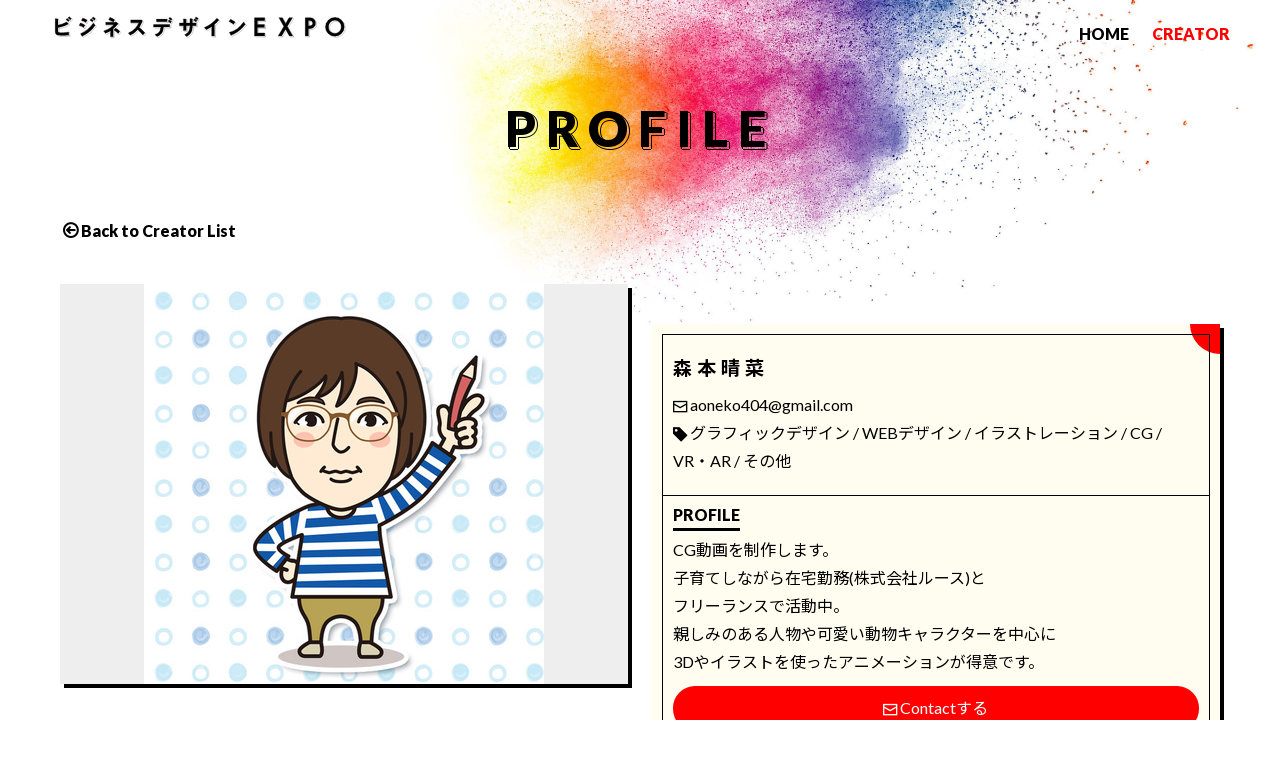

--- FILE ---
content_type: text/html; charset=UTF-8
request_url: https://www.b-designexpo.com/creators/view/ent_01EMZPPFA4TN7S9KKQA10GHQX1
body_size: 7270
content:
<!doctype html>
<html xml:lang="ja" lang="ja">

<head>
    <meta charset="UTF-8">
    <!-- TemplateBeginEditable name="doctitle" -->
    <title>クリエイター紹介 | ビジネスデザインEXPO - 企業と有能クリエイターをつなぐポートフォリオサイト</title>
    <!-- TemplateEndEditable -->
    <meta name="description" content="一般社団法人中部広告制作協会ビジネスデザインEXPO実行委員会では、企業とあらゆるジャンルの有能クリエイターをつなぐ作品ポートフォリオサイトを開設いたしました。">
    <meta name="keywords" content="ビジネスデザインEXPO,BUSINESS DESIGN EXPO,クリエイター,ポートフォリオ">
    <meta content="width=device-width, initial-scale=1, maximum-scale=1,viewport-fit=cover, user-scalable=no"
        name="viewport">
    <meta name="format-detection" content="telephone=no">
    <meta name="csrf-token" content="3b6a29f066acafba271e643ebabb411a7742e649d69263318dda71f976a3627c434d8df9fee47daaf0677fc938747e6d17edd81017afdf250c4d0d7bff24c68a">
    <link rel="stylesheet" href="/css/muuq-base.css"/>    <link rel="stylesheet" href="/css/original.css"/>    <link rel="stylesheet" href="/css/muuq-fonts/style.css"/>    <!-- Loading icons -->
    <link rel="icon" type="image/x-icon" href="/images/favicon.ico">
    <link rel="icon" type="image/png" href="/images/apple-touch-icon/icon-192x192.png">
    <link rel="apple-touch-icon"
        href="/images/apple-touch-icon/apple-touch-icon-180x180.png" />
    <!-- Google Fonts,Material icons -->
    <link
        href="https://fonts.googleapis.com/css?family=Noto+Sans+JP:400,700|Prompt:400,700&display=swap&subset=japanese"
        rel="stylesheet">
    <link href="https://fonts.googleapis.com/css?family=Lato:400,900&display=swap" rel="stylesheet">
    <!-- Global site tag (gtag.js) - Google Analytics -->
    <script async src="https://www.googletagmanager.com/gtag/js?id=UA-176954069-1"></script>
    <script>
        window.dataLayer = window.dataLayer || [];

        function gtag() {
            dataLayer.push(arguments);
        }
        gtag('js', new Date());

        gtag('config', 'UA-176954069-1');

    </script>


            <script src="https://cdn.lr-in.com/LogRocket.min.js" crossorigin="anonymous"></script>
    <script>window.LogRocket && window.LogRocket.init('vceehl/b-designexpo');</script>
</head>

<body class="Creator" onCopy=”return false;”> <!-- コピー禁止 -->
    <!-- HEADER -->
    <header class="mb__front-header">
        <div class="mb__main-container">
            <div class="mb__iphone-x-top mb__iphone-x-left mb__iphone-x-right mb__relative">
                <a class="HeaderLogo mb__block" href="/">
                    <img class="mb__image-fit-contain" src="/images/logo-text.svg"
                        width="200px" height="auto">
                </a>
                <nav class="mb__front-nav NaviList">
                    <a class="FrontNavItem Home" href="/">HOME</a>
                    <a class="FrontNavItem Creator" href="/creators/">CREATOR</a>
                </nav>
            </div>
        </div>
    </header>
    <div class="mb__relative">
        

<section class="mb__page-title-box">
    <div class="mb__main-container mb__text-center">
        <h2 class="mb__page-title-text"><span data-text="PROFILE">PROFILE</span></h2>
    </div>
</section>

<section class="First" oncontextmenu="return false;">
    <div class="mb__main-container">
        <div class=" mb__m-bottom-md">
            <a class="mb__ancher-text mb__back" href="/creators">Back to Creator List</a>
        </div>
        <div class="Profile clearfix">
            <div class="ProfileBox">
                <img alt="森本晴菜" class="mb__image-fit-contain" src="https://www.b-designexpo.com/data/Files/name_sys/thumbs/9790531aa239693e96afa635c9b73a7f.jpg" width="100%" height="auto">
            </div>
            <div class="ProfileBox">
                <div class="Deco Left"></div>
                <div class="Deco Right"></div>
                <div class="ProfileItem">
                    <div class="mb__p-all-xs">
                        <h2 class="CreatorName">森本晴菜</h2>
                        <p><span class="mb__icon-mail-line Icon"></span>aoneko404@gmail.com</p>
                        <p><span class="mb__icon-tag Icon"></span>グラフィックデザイン / WEBデザイン / イラストレーション / CG / VR・AR / その他</p>
                    </div>
                    <div class="mb__m-top-xs mb__p-all-xs mb__border-top">
                        <p class="ProfileTitle">PROFILE</p>
                        <p class=" mb__m-bottom-xs">
                            CG動画を制作します。<br />
子育てしながら在宅勤務(株式会社ルース)と<br />
フリーランスで活動中。<br />
親しみのある人物や可愛い動物キャラクターを中心に<br />
3Dやイラストを使ったアニメーションが得意です。                        </p>
                        <a class="mb__button mb__block ContactBtn Red" href="/creators/contact/ent_01EMZPPFA4TN7S9KKQA10GHQX1"><span class="mb__icon-mail-line Icon"></span>Contactする</a>
                    </div>
                </div>
            </div>
        </div>
    </div>
</section>

<section class="Works" oncontextmenu="return false;">
    <div class="mb__main-container">
        <h2 class="mb__text-xxl mb__text-center mb__bold">WORKS</h2>
        <iframe src="https://www.b-designexpo.com/pdfjs/web/viewer.html?file=https://www.b-designexpo.com/data/Files/pdf/a791ace5695276ec7c55028aee835564.pdf" width="100%" height="100%"></iframe>
    </div>
</section>
        <p class="mb__pagetop js__pagetop"><a href="#">↑ PAGE TOP</a></p>
    </div>
    <!-- FOOTER -->
    <footer class="mb__footer">
    <!--
        <div class="mb__main-container">
            <div class="FooterBanner">
                <div class="mb__flex-box SponsorBannerBox">
                    <a class="mb__flex-item mb__ancher-box" href="https://info.sendenkaigi.com/brain_creativelibrary" target="_blank">
                        <img src="/images/common/sponsor/brain_creativelibrary.png" width="100%" height="auto') ?>">
                    </a>
                </div>
            </div>
        </div>
        -->
        <nav class="mb__footer-nav">
            <div class="mb__text-center mb__footer-nav-box">
                <a class="mb__footer-nav-box-item" href="/">HOME</a>
                <a class="mb__footer-nav-box-item" href="/creators/">CREATOR</a>
                <a class="mb__footer-nav-box-item" href="/contact/index.php">CONTACT</a>
                <a class="mb__footer-nav-box-item" href="/terms/">TERMS</a>
            </div>
        </nav>
        <!-- copy -->
        <div class="mb__iphone-x-bottom">
            <p class="mb__copyright">&copy; 2020 DESIGN EXPO</p>
        </div>
    </footer>
    
    <!-- Loading jQuery -->
    <script src="/js/jquery-1.11.1.js"></script>    <script src="/js/muuq-base.js"></script>    <script src="/js/ofi.min.js"></script>    <script src="/js/PNotify.js"></script>    <script src="/js/PNotify.custom.js"></script>    <script>
        objectFitImages('img.mb__image-fit-contain');
        objectFitImages('img.mb__image-fit-cover');
    </script>
    </body>
</html>


--- FILE ---
content_type: text/css
request_url: https://www.b-designexpo.com/css/muuq-base.css
body_size: 130297
content:
@charset "UTF-8";
/* CSS Document */
/*
    v2.0 | 20200423
    MuuQ-BASE by Qumu Inc.
    v1.0との互換性はありません
*/
/* RESET
------------------------------------------------------------- */
/*! destyle.css v1.0.13 | MIT License | https://github.com/nicolas-cusan/destyle.css */
* {
  box-sizing: border-box; }

:after, :before {
  box-sizing: inherit; }

html {
  line-height: 1.15;
  -webkit-text-size-adjust: 100%;
  -webkit-tap-highlight-color: rgba(0, 0, 0, 0); }

body {
  margin: 0; }

main {
  display: block; }

h1, h2, h3, h4, h5, h6 {
  font-size: inherit;
  line-height: inherit;
  font-weight: inherit;
  margin: 0; }

address, blockquote, dl, figure, form, iframe, ol, p, pre, table, ul {
  margin: 0; }

ol, ul {
  padding: 0;
  list-style: none; }

dt {
  font-weight: 700; }

dd {
  margin-left: 0; }

hr {
  box-sizing: content-box;
  height: 0;
  overflow: visible;
  border: 0;
  border-top: 1px solid;
  margin: 0;
  clear: both;
  color: inherit; }

pre {
  font-family: monospace;
  font-size: inherit; }

address {
  font-style: inherit; }

a {
  background-color: transparent;
  text-decoration: none;
  color: inherit; }

abbr[title] {
  border-bottom: 0;
  text-decoration: underline;
  text-decoration: underline dotted; }

b, strong {
  font-weight: bolder; }

code, kbd, samp {
  font-family: monospace;
  font-size: inherit; }

small {
  font-size: 80%; }

sub, sup {
  font-size: 75%;
  line-height: 0;
  position: relative;
  vertical-align: baseline; }

sub {
  bottom: -.25em; }

sup {
  top: -.5em; }

img {
  border-style: none;
  vertical-align: bottom; }

embed, iframe, object {
  border: 0;
  vertical-align: bottom; }

button, input, optgroup, select, textarea {
  -webkit-appearance: none;
  appearance: none;
  vertical-align: middle;
  color: inherit;
  font: inherit;
  border: 0;
  background: transparent;
  padding: 0;
  margin: 0;
  outline: 0;
  border-radius: 0;
  text-align: inherit; }

[type=checkbox] {
  -webkit-appearance: checkbox;
  appearance: checkbox; }

[type=radio] {
  -webkit-appearance: radio;
  appearance: radio; }

button, input {
  overflow: visible; }

button, select {
  text-transform: none; }

[type=button], [type=reset], [type=submit], button {
  cursor: pointer;
  -webkit-appearance: none;
  appearance: none; }

[type="button"][disabled], [type="reset"][disabled], [type="submit"][disabled], button[disabled] {
  cursor: default; }

[type="button"]::-moz-focus-inner, [type="reset"]::-moz-focus-inner, [type="submit"]::-moz-focus-inner, button::-moz-focus-inner {
  border-style: none;
  padding: 0; }

[type="button"]:-moz-focusring, [type="reset"]:-moz-focusring, [type="submit"]:-moz-focusring, button:-moz-focusring {
  outline: 1px dotted ButtonText; }

fieldset, option {
  padding: 0; }

fieldset {
  margin: 0;
  border: 0;
  min-width: 0; }

legend {
  color: inherit;
  display: table;
  max-width: 100%;
  padding: 0;
  white-space: normal; }

progress {
  vertical-align: baseline; }

textarea {
  overflow: auto; }

[type=checkbox], [type=radio] {
  padding: 0; }

[type="number"]::-webkit-inner-spin-button, [type="number"]::-webkit-outer-spin-button {
  height: auto; }

[type=search] {
  outline-offset: -2px; }

[type="search"]::-webkit-search-decoration {
  -webkit-appearance: none; }

::-webkit-file-upload-button {
  -webkit-appearance: button;
  font: inherit; }

label[for] {
  cursor: pointer; }

details {
  display: block; }

summary {
  display: list-item; }

table {
  border-collapse: collapse;
  border-spacing: 0; }

caption {
  text-align: left; }

td, th {
  padding: 0; }

[hidden], template {
  display: none; }

/* リセット追加 */
th {
  font-weight: normal; }

/* iOSでのデフォルトスタイルをリセット */
input[type="submit"], input[type="button"] {
  -webkit-box-sizing: content-box;
  -webkit-appearance: button;
  appearance: button;
  box-sizing: border-box;
  cursor: pointer; }

input[type="submit"]::-webkit-search-decoration, input[type="button"]::-webkit-search-decoration {
  display: none; }

input[type="submit"]::focus, input[type="button"]::focus {
  outline-offset: -2px; }

/* variable
------------------------------------------------------------- */
/*使用ライブラリによって値を変更*/
/* default */
/*$pass:"/images"; nuxt */
/*breakpoint*/
/*color*/
/*value*/
/*mixin*/
/* html,body
------------------------------------------------------------- */
html, body {
  font-family: "Helvetica Neue",Arial,"Hiragino Kaku Gothic ProN","Hiragino Sans",Meiryo,sans-serif;
  font-size: 62.5%;
  /* 16px × 62.5% = 10pxを基準とする */
  color: #111;
  background: #fff;
  -webkit-overflow-scrolling: touch; }

body {
  display: flex;
  /* ページが短い時にfooterを最下部に持ってくるため */
  flex-direction: column;
  /* ページが短い時にfooterを最下部に持ってくるため */
  min-height: 100vh;
  /* ページが短い時にfooterを最下部に持ってくるため */
  font-size: 1.6rem; }
  @media screen and (max-width: 959px) {
    body {
      font-size: 1.52rem; } }
  @media screen and (max-width: 759px) {
    body {
      font-size: 1.44rem; } }
  @media screen and (max-width: 559px) {
    body {
      font-size: 1.36rem; } }

p {
  line-height: 1.8; }

/* COLOR
------------------------------------------------------------- */
.mb__base-color-blue, .mb__blue {
  background: #0087A7; }

.mb__base-color-green, .mb__green {
  background: #93BB3D; }

.mb__base-color-pink, .mb__pink {
  background: #EE5A6C; }

.mb__base-color-yellow, .mb__yellow {
  background: #F9B200; }

/* TEXT
------------------------------------------------------------- */
/*fonts*/
.mb__font-mincho {
  font-family: 游明朝,"Yu Mincho",YuMincho,"Hiragino Mincho ProN","Hiragino Mincho Pro",HGS明朝E,serif; }

/*page title*/
.mb__page-title-box {
  display: flex;
  align-items: center;
  padding: 0 2rem; }
  @media screen and (max-width: 959px) {
    .mb__page-title-box {
      padding: 0 1.6rem; } }
  @media screen and (max-width: 759px) {
    .mb__page-title-box {
      padding: 0 1.4rem; } }
  @media screen and (max-width: 559px) {
    .mb__page-title-box {
      padding: 0 1rem; } }
  .mb__page-title-box .mb__text-xxl {
    margin: 0; }
  .mb__page-title-box .mb__text-xl {
    margin: 0; }
  .mb__page-title-box .mb__text-lg {
    margin: 0; }
  .mb__page-title-box .mb__main-container {
    flex: 1 0 100%; }

/*size*/
.mb__text-xxl {
  font-size: 3.52rem;
  margin-bottom: 2rem;
  line-height: 1.2;
  font-weight: bold; }
  @media screen and (max-width: 959px) {
    .mb__text-xxl {
      font-size: 3.2rem;
      margin-bottom: 1.5rem; } }
  @media screen and (max-width: 759px) {
    .mb__text-xxl {
      font-size: 2.88rem;
      margin-bottom: 1.2rem; } }
  @media screen and (max-width: 559px) {
    .mb__text-xxl {
      font-size: 2.56rem;
      margin-bottom: 1rem; } }

.mb__text-xl {
  font-size: 2.88rem;
  margin-bottom: 1.5rem;
  line-height: 1.2;
  font-weight: bold; }
  @media screen and (max-width: 959px) {
    .mb__text-xl {
      font-size: 2.56rem;
      margin-bottom: 1.2rem; } }
  @media screen and (max-width: 759px) {
    .mb__text-xl {
      font-size: 2.48rem;
      margin-bottom: 1rem; } }
  @media screen and (max-width: 559px) {
    .mb__text-xl {
      font-size: 2.24rem;
      margin-bottom: 0.8rem; } }

.mb__text-lg {
  font-size: 2.24rem;
  margin-bottom: 1rem;
  line-height: 1.2;
  font-weight: bold; }
  @media screen and (max-width: 959px) {
    .mb__text-lg {
      font-size: 2.08rem;
      margin-bottom: 1rem; } }
  @media screen and (max-width: 759px) {
    .mb__text-lg {
      font-size: 1.92rem;
      margin-bottom: 0.8rem; } }
  @media screen and (max-width: 559px) {
    .mb__text-lg {
      font-size: 1.76rem;
      margin-bottom: 0.6rem; } }

.mb__text-sm {
  font-size: 1.36rem;
  line-height: 1.6;
  font-weight: normal; }
  @media screen and (max-width: 959px) {
    .mb__text-sm {
      font-size: 1.28rem; } }
  @media screen and (max-width: 759px) {
    .mb__text-sm {
      font-size: 1.2rem; } }
  @media screen and (max-width: 559px) {
    .mb__text-sm {
      font-size: 1.12rem; } }

.mb__text-xs {
  font-size: 1.12rem;
  line-height: 1.6;
  font-weight: normal; }
  @media screen and (max-width: 959px) {
    .mb__text-xs {
      font-size: 1.04rem; } }
  @media screen and (max-width: 759px) {
    .mb__text-xs {
      font-size: 0.96rem; } }
  @media screen and (max-width: 559px) {
    .mb__text-xs {
      font-size: 0.88rem; } }

/*style*/
.mb__text-center {
  text-align: center !important; }

.mb__text-left {
  text-align: left !important; }

.mb__text-right {
  text-align: right !important; }

.mb__bold {
  font-weight: bold; }

.mb__cancel {
  text-decoration: line-through; }

.mb__emphasis {
  padding: 0 2px;
  background: linear-gradient(transparent 50%, #cfd8dc 50%); }
  .mb__emphasis.mb__green {
    background: linear-gradient(transparent 50%, #93BB3D 50%); }
  .mb__emphasis.mb__pink {
    background: linear-gradient(transparent 50%, #EE5A6C 50%); }
  .mb__emphasis.mb__yellow {
    background: linear-gradient(transparent 50%, #F9B200 50%); }

.mb__base-color-blue .mb__emphasis {
  padding: 0 2px;
  background: linear-gradient(transparent 50%, #0087A7 50%); }
  .mb__base-color-blue .mb__emphasis.mb__green {
    background: linear-gradient(transparent 50%, #93BB3D 50%); }
  .mb__base-color-blue .mb__emphasis.mb__pink {
    background: linear-gradient(transparent 50%, #EE5A6C 50%); }
  .mb__base-color-blue .mb__emphasis.mb__yellow {
    background: linear-gradient(transparent 50%, #F9B200 50%); }

.mb__base-color-green .mb__emphasis {
  padding: 0 2px;
  background: linear-gradient(transparent 50%, #93BB3D 50%); }
  .mb__base-color-green .mb__emphasis.mb__blue {
    background: linear-gradient(transparent 50%, #0087A7 50%); }
  .mb__base-color-green .mb__emphasis.mb__pink {
    background: linear-gradient(transparent 50%, #EE5A6C 50%); }
  .mb__base-color-green .mb__emphasis.mb__yellow {
    background: linear-gradient(transparent 50%, #F9B200 50%); }

.mb__base-color-pink .mb__emphasis {
  padding: 0 2px;
  background: linear-gradient(transparent 50%, #EE5A6C 50%); }
  .mb__base-color-pink .mb__emphasis.mb__blue {
    background: linear-gradient(transparent 50%, #0087A7 50%); }
  .mb__base-color-pink .mb__emphasis.mb__green {
    background: linear-gradient(transparent 50%, #93BB3D 50%); }
  .mb__base-color-pink .mb__emphasis.mb__yellow {
    background: linear-gradient(transparent 50%, #F9B200 50%); }

.mb__base-color-yellow .mb__emphasis {
  padding: 0 2px;
  background: linear-gradient(transparent 50%, #F9B200 50%); }
  .mb__base-color-yellow .mb__emphasis.mb__blue {
    background: linear-gradient(transparent 50%, #0087A7 50%); }
  .mb__base-color-yellow .mb__emphasis.mb__green {
    background: linear-gradient(transparent 50%, #93BB3D 50%); }
  .mb__base-color-yellow .mb__emphasis.mb__pink {
    background: linear-gradient(transparent 50%, #EE5A6C 50%); }

.mb__omission {
  overflow: hidden;
  text-overflow: ellipsis;
  white-space: nowrap; }

.mb__omission-3 {
  display: -webkit-box;
  overflow: hidden;
  -webkit-line-clamp: 3;
  -webkit-box-orient: vertical; }

@supports not (-webkit-line-clamp: 3) {
  .mb__omission-3 {
    position: relative;
    height: 80px;
    overflow: hidden;
    line-height: 20px; }
    .mb__omission-3:before {
      position: absolute;
      background: #fff;
      content: "･･･";
      bottom: 0;
      right: 0; }
    .mb__omission-3:after {
      position: absolute;
      background: #fff;
      content: "";
      width: 100%;
      height: 100%; } }
/* ancher */
a.mb__ancher-box, a.mb__ancher-box:link, a.mb__ancher-box:visited, .mb__ancher-box, .mb__ancher-box:link, .mb__ancher-box:visited {
  opacity: 1;
  filter: alpha(opacity=100);
  -ms-filter: "alpha( opacity=100 )";
  text-decoration: none;
  color: #fff;
  cursor: pointer; }
  a.mb__ancher-box:hover, a.mb__ancher-box:active, a.mb__ancher-box:link:hover, a.mb__ancher-box:link:active, a.mb__ancher-box:visited:hover, a.mb__ancher-box:visited:active, .mb__ancher-box:hover, .mb__ancher-box:active, .mb__ancher-box:link:hover, .mb__ancher-box:link:active, .mb__ancher-box:visited:hover, .mb__ancher-box:visited:active {
    opacity: 0.6;
    filter: alpha(opacity=60);
    -ms-filter: "alpha( opacity=60 )"; }

.mb__base-color-blue a.mb__ancher-text {
  color: #0087A7; }

.mb__base-color-green a.mb__ancher-text {
  color: #93BB3D; }

.mb__base-color-pink a.mb__ancher-text {
  color: #EE5A6C; }

.mb__base-color-yellow a.mb__ancher-text {
  color: #F9B200; }

a.mb__ancher-text {
  text-decoration: underline;
  font-weight: bold; }
  a.mb__ancher-text.mb__link, a.mb__ancher-text.mb__blank, a.mb__ancher-text.mb__back {
    text-decoration: none; }
  a.mb__ancher-text.mb__link::after {
    font-family: "muuq-fonts";
    font-size: 95%;
    vertical-align: baseline;
    display: inline-block;
    line-height: 1.8;
    content: '\e92a';
    margin: 0 0.3rem; }
  a.mb__ancher-text.mb__blank::after {
    font-family: "muuq-fonts";
    font-size: 95%;
    vertical-align: baseline;
    display: inline-block;
    line-height: 1.8;
    content: '\e92b';
    margin: 0 0.3rem; }
  a.mb__ancher-text.mb__back::before {
    font-family: "muuq-fonts";
    font-size: 95%;
    vertical-align: baseline;
    display: inline-block;
    line-height: 1.8;
    content: '\e90d';
    text-decoration: none;
    margin: 0 0.3rem; }
  a.mb__ancher-text:hover, a.mb__ancher-text:active {
    text-decoration: none; }

/*list*/
.mb__liststyle-box {
  list-style-position: outside;
  padding: 0 0 0 3rem; }
  @media screen and (max-width: 759px) {
    .mb__liststyle-box {
      padding: 0 0 0 2.5rem; } }
  .mb__liststyle-box.mb__liststyle-disc > .mb__liststyle-item {
    list-style-type: disc; }
  .mb__liststyle-box.mb__liststyle-number > .mb__liststyle-item {
    list-style-type: decimal; }
  .mb__liststyle-box.mb__liststyle-roman-l > .mb__liststyle-item {
    list-style-type: lower-roman; }
  .mb__liststyle-box.mb__liststyle-roman-u > .mb__liststyle-item {
    list-style-type: upper-roman; }
  .mb__liststyle-box.mb__liststyle-katakana > .mb__liststyle-item {
    list-style-type: katakana; }
  .mb__liststyle-box.mb__liststyle-hiragana > .mb__liststyle-item {
    list-style-type: hiragana; }
  .mb__liststyle-box.mb__liststyle-parentheses {
    padding-left: 0; }
  .mb__liststyle-box.mb__liststyle-parentheses > .mb__liststyle-item {
    list-style-type: none;
    list-style-position: inside;
    counter-increment: cnt; }
  .mb__liststyle-box.mb__error {
    padding: 1rem 1rem 1rem 3rem; }
    @media screen and (max-width: 759px) {
      .mb__liststyle-box.mb__error {
        padding: 0.8rem 0.8rem 0.8rem 2.5rem; } }

.mb__liststyle-parentheses > .mb__liststyle-item::before {
  display: marker;
  content: "( " counter(cnt) " )"; }

.mb__liststyle-item {
  margin: 0 0 1.5rem 0;
  line-height: 1.8; }
  .mb__liststyle-item:last-child {
    margin: 0; }
  @media screen and (max-width: 759px) {
    .mb__liststyle-item {
      margin: 0 0 0.8rem 0; } }
  @media screen and (max-width: 559px) {
    .mb__liststyle-item {
      margin: 0 0 0.6rem 0; } }

/*read more*/
.mb__read-more-box *, .mb__read-more-box *:before, .mb__read-more-box *:after {
  -webkit-box-sizing: border-box;
  box-sizing: border-box; }

.mb__read-more-box {
  position: relative; }
  .mb__read-more-box label {
    position: absolute;
    z-index: 2;
    bottom: 0;
    width: 200px;
    left: 50%;
    margin-left: -100px;
    border-radius: 25px;
    background: #000;
    color: #fff;
    cursor: pointer;
    text-align: center;
    line-height: 2.5rem; }
    .mb__read-more-box label:before {
      font-family: "muuq-fonts";
      font-size: 95%;
      vertical-align: baseline;
      display: inline-block;
      line-height: 1.8;
      content: '\e900';
      margin-right: 0.5rem; }
    .mb__read-more-box label .mb__close {
      display: none; }
  .mb__read-more-box input {
    display: none; }
    .mb__read-more-box input:checked + label:before {
      font-family: "muuq-fonts";
      font-size: 95%;
      vertical-align: baseline;
      display: inline-block;
      line-height: 1.8;
      content: '\e90f'; }
    .mb__read-more-box input:checked ~ .mb__read-more-item {
      height: auto;
      padding-bottom: 50px;
      /* 閉じるボタンのbottomからの位置 */
      transition: all 0.5s; }
    .mb__read-more-box input:checked ~ .mb__shade {
      display: none; }
    .mb__read-more-box input:checked + label .mb__open {
      display: none; }
    .mb__read-more-box input:checked + label .mb__close {
      display: inline-block; }
  .mb__read-more-box .mb__read-more-item {
    overflow: hidden;
    height: 250px;
    /* 開く前に見えている部分の高さ */
    transition: all 0.5s; }
  .mb__read-more-box .mb__shade {
    position: absolute;
    z-index: 1;
    bottom: 0;
    left: 0;
    width: 100%;
    height: 100px;
    background: linear-gradient(to bottom, rgba(247, 246, 240, 0) 0%, rgba(247, 246, 240, 0.95) 90%); }
  .mb__read-more-box[status="off"] .mb__read-more-item {
    overflow: auto;
    height: auto; }
  .mb__read-more-box[status="off"] .mb__shade {
    display: none; }
  .mb__read-more-box[status="off"] label {
    display: none; }

/* IMAGE
------------------------------------------------------------- */
img {
  vertical-align: top; }

.mb__image-fit-contain {
  object-fit: contain;
  width: 100%;
  height: auto;
  font-family: 'object-fit: contain'; }

.mb__image-fit-cover {
  object-fit: cover;
  width: 100%;
  height: auto;
  font-family: 'object-fit: cover'; }

/* DECORATION
------------------------------------------------------------- */
[disabled="disabled"] {
  opacity: 0.3;
  pointer-events: none; }

.mb__border {
  border: #ddd 1px solid; }

.mb__border-top {
  border-top: #ddd 1px solid; }

.mb__border-right {
  border-right: #ddd 1px solid; }

.mb__border-bottom {
  border-bottom: #ddd 1px solid; }

.mb__border-left {
  border-left: #ddd 1px solid; }

.mb__shadow {
  -webkit-filter: drop-shadow(2px 2px 0 rgba(0, 0, 0, 0.2));
  -moz-filter: drop-shadow(2px 2px 0 rgba(0, 0, 0, 0.2));
  -ms-filter: drop-shadow(2px 2px 0 rgba(0, 0, 0, 0.2));
  filter: drop-shadow(2px 2px 0 rgba(0, 0, 0, 0.2)); }
  .mb__shadow.mb__blur {
    -webkit-filter: drop-shadow(2px 2px 2px rgba(0, 0, 0, 0.2));
    -moz-filter: drop-shadow(2px 2px 2px rgba(0, 0, 0, 0.2));
    -ms-filter: drop-shadow(2px 2px 2px rgba(0, 0, 0, 0.2));
    filter: drop-shadow(2px 2px 2px rgba(0, 0, 0, 0.2)); }

/* BOX
------------------------------------------------------------- */
/*size*/
.mb__w30 {
  width: 30px; }

.mb__w40 {
  width: 40px; }

.mb__w50 {
  width: 50px; }

.mb__w60 {
  width: 60px; }

.mb__w70 {
  width: 70px; }

.mb__w80 {
  width: 80px; }

.mb__w90 {
  width: 90px; }

.mb__w100 {
  width: 100px; }

.mb__w120 {
  width: 120px; }

.mb__w130 {
  width: 130px; }

.mb__w140 {
  width: 140px; }

.mb__w180 {
  width: 180px; }

.mb__w200 {
  width: 200px; }

.mb__w250 {
  width: 250px; }

.mb__w-100pc {
  width: 100%; }

.mb__w-50pc {
  width: 50%; }

.mb__main-container {
  max-width: 1600px;
  margin: 0 auto;
  padding: 6rem 2rem; }
  @media screen and (max-width: 959px) {
    .mb__main-container {
      padding: 5rem 1rem; } }
  @media screen and (max-width: 759px) {
    .mb__main-container {
      padding: 4rem 1rem; } }
  @media screen and (max-width: 559px) {
    .mb__main-container {
      padding: 3rem 1rem; } }

/*iPhone X*/
.mb__iphone-x-top {
  padding-top: constant(safe-area-inset-top);
  padding-top: env(safe-area-inset-top); }

.mb__iphone-x-left {
  padding-left: constant(safe-area-inset-left);
  padding-left: env(safe-area-inset-left); }

.mb__iphone-x-right {
  padding-right: constant(safe-area-inset-right);
  padding-right: env(safe-area-inset-right); }

.mb__iphone-x-bottom {
  padding-bottom: constant(safe-area-inset-bottom);
  padding-bottom: env(safe-area-inset-bottom); }

/* style */
.mb__inline-block {
  display: inline-block; }

.mb__inline-block-strong {
  display: inline-block !important; }

.mb__block {
  display: block; }

.mb__relative {
  position: relative; }

.mb__absolute {
  position: absolute; }

.mb__position-tl {
  top: 0;
  left: 0; }

.mb__position-tr {
  top: 0;
  right: 0; }

.mb__f-left {
  float: left; }

.mb__f-right {
  float: right; }

.mb__scroll-contents-box {
  max-height: 300px;
  overflow: auto; }
  @media screen and (max-width: 759px) {
    .mb__scroll-contents-box {
      max-height: 200px; } }

.mb__sub-box {
  padding: 1rem;
  background: #eee;
  margin-bottom: 1rem; }

.mb__disabled, .mb__overlay {
  position: absolute;
  top: 0;
  left: 0;
  background: rgba(0, 0, 0, 0.7);
  color: #fff;
  font-weight: bold;
  width: 100%;
  height: 100%;
  text-align: center;
  display: flex;
  justify-content: center;
  align-items: center;
  z-index: 9999; }
  .mb__disabled.mb__error, .mb__overlay.mb__error {
    padding: 0;
    border-radius: 0;
    background: rgba(255, 205, 210, 0.8);
    margin: 0; }
    .mb__disabled.mb__error i, .mb__overlay.mb__error i {
      font-size: 4rem; }

/*borderbox*/
.mb__borderbox {
  -moz-box-sizing: border-box;
  /* Firefox */
  -webkit-box-sizing: border-box;
  /* Webkit */
  -ms-box-sizing: border-box;
  /* IE8 beta1 */
  box-sizing: border-box;
  /* IE8, Opera */ }

/* show */
.mb__show-desktop {
  display: inline-block; }
  .mb__show-desktop.mb__show-tablet {
    display: inline-block; }
  @media screen and (max-width: 759px) {
    .mb__show-desktop {
      display: none; }
      .mb__show-desktop.mb__show-tablet {
        display: inline-block; } }
  @media screen and (max-width: 559px) {
    .mb__show-desktop {
      display: none; }
      .mb__show-desktop.mb__show-tablet {
        display: none; } }

.mb__show-tablet {
  display: none; }
  @media screen and (max-width: 759px) {
    .mb__show-tablet {
      display: inline-block; }
      .mb__show-tablet.mb__show-mobile {
        display: inline-block; } }
  @media screen and (max-width: 559px) {
    .mb__show-tablet {
      display: none; }
      .mb__show-tablet.mb__show-mobile {
        display: inline-block; } }

.mb__show-mobile {
  display: none; }
  @media screen and (max-width: 759px) {
    .mb__show-mobile {
      display: none; } }
  @media screen and (max-width: 559px) {
    .mb__show-mobile {
      display: inline-block; } }

/* drilldown */
.mb__second, .mb__third, .js__drill-box {
  display: none; }

.mb__drilldown-Item p {
  display: inline-block;
  max-width: calc(100% - 3rem);
  overflow: hidden;
  text-overflow: ellipsis;
  white-space: nowrap; }

.mb__drilldown-box .mb__drilldown-box .mb__drilldown-Item.mb__list-stack {
  border-top: none;
  background: #f8f8f8; }
.mb__drilldown-box .mb__drilldown-box .mb__drilldown-Item p::before {
  font-family: "muuq-fonts";
  font-size: 95%;
  vertical-align: baseline;
  display: inline-block;
  line-height: 1.8;
  content: '\e927';
  padding: 0 0.8rem; }
.mb__drilldown-box .mb__drilldown-box .mb__drilldown-Item .mb__sort-key {
  left: 2rem; }
.mb__drilldown-box .mb__drilldown-box .mb__drilldown-Item .mb__sort-key ~ p::before {
  padding-left: 2rem; }
.mb__drilldown-box .mb__drilldown-box .mb__drilldown-box .mb__drilldown-Item.mb__list-stack {
  border-top: none;
  background: #f2f2f2; }
.mb__drilldown-box .mb__drilldown-box .mb__drilldown-box .mb__drilldown-Item p::before {
  padding: 0 0.8rem 0 4rem; }
.mb__drilldown-box .mb__drilldown-box .mb__drilldown-box .mb__drilldown-Item .mb__sort-key {
  left: 4.5rem; }
.mb__drilldown-box .mb__drilldown-box .mb__drilldown-box .mb__drilldown-Item .mb__sort-key ~ p::before {
  padding-left: 4.5rem; }

.mb__drill-key {
  cursor: pointer;
  vertical-align: top; }
  .mb__drill-key::before {
    font-family: "muuq-fonts";
    font-size: 95%;
    vertical-align: baseline;
    display: inline-block;
    line-height: 1.8;
    content: '\e909';
    font-size: 120%; }
  .mb__drill-key.open::before {
    content: '\e90c'; }

/* box-list */
.mb__list-stack {
  background: #fff;
  padding: 1.6rem;
  line-height: 1.8rem;
  box-shadow: 1px 1px 1px 0 rgba(0, 0, 0, 0.1);
  margin-bottom: 0.3rem;
  display: flex;
  align-items: center;
  position: relative; }
  .mb__list-stack[status="off"] {
    background: #f2f2f2;
    color: #666; }
  .mb__list-stack.mb__drilldown-Item {
    margin: 0;
    box-shadow: none;
    padding-right: 5rem;
    border: #ddd 1px solid; }
    .mb__list-stack.mb__drilldown-Item .mb__action-group {
      right: 50px; }
      @media screen and (max-width: 959px) {
        .mb__list-stack.mb__drilldown-Item .mb__action-group {
          right: 44px; } }
      @media screen and (max-width: 759px) {
        .mb__list-stack.mb__drilldown-Item .mb__action-group {
          right: 25px; } }
  .mb__list-stack p {
    overflow: hidden;
    text-overflow: ellipsis;
    white-space: nowrap;
    margin: 0; }
  .mb__list-stack.mb__action-lg p {
    max-width: calc(100% - 18rem); }
    @media screen and (max-width: 759px) {
      .mb__list-stack.mb__action-lg p {
        max-width: calc(100% - 15rem); } }
  .mb__list-stack.mb__action-sm p {
    max-width: calc(100% - 6rem); }
    @media screen and (max-width: 759px) {
      .mb__list-stack.mb__action-sm p {
        max-width: calc(100% - 5rem); } }
  .mb__list-stack .mb__drill-key {
    position: absolute;
    top: 0;
    right: 0; }
    .mb__list-stack .mb__drill-key::before {
      font-size: 180%;
      display: block;
      padding: 1.6rem;
      line-height: 1; }
      @media screen and (max-width: 959px) {
        .mb__list-stack .mb__drill-key::before {
          font-size: 160%;
          padding: 1.4rem 1.2rem; } }
      @media screen and (max-width: 759px) {
        .mb__list-stack .mb__drill-key::before {
          font-size: 140%;
          padding: 1.5rem 0.8rem; } }
  .mb__list-stack.mb__thumb-list {
    padding: 0.5rem; }
    .mb__list-stack.mb__thumb-list p {
      width: calc(100% - 6rem); }
  .mb__list-stack.btn-area {
    padding-right: 10rem; }
  .mb__list-stack .mb__thumb-box {
    display: inline-block;
    width: 5rem;
    height: 5rem;
    margin-right: 1rem; }
    .mb__list-stack .mb__thumb-box img {
      height: 5rem; }
  .mb__list-stack .mb__absolute-group {
    position: absolute;
    top: 0;
    right: 0;
    padding: 1rem 1.5rem 1rem 0; }
  .mb__list-stack .mb__action-group {
    position: absolute;
    top: 0;
    right: 0;
    padding: 1rem; }
    .mb__list-stack .mb__action-group .mb__menu-btn::before {
      line-height: 3.6rem;
      padding: 0 0.8rem; }
    .mb__list-stack .mb__action-group .mb__check.mb__icon {
      display: inline-block;
      margin-bottom: 0;
      vertical-align: top; }
      .mb__list-stack .mb__action-group .mb__check.mb__icon label span {
        line-height: 3.6rem;
        padding: 0 0 0 1rem; }
        @media screen and (max-width: 759px) {
          .mb__list-stack .mb__action-group .mb__check.mb__icon label span {
            line-height: 3rem;
            padding: 0 0 0 0.7rem; } }
    @media screen and (max-width: 959px) {
      .mb__list-stack .mb__action-group {
        padding: 0.7rem; }
        .mb__list-stack .mb__action-group .mb__switch-btn-box .mb__button {
          padding: 1.1rem 0.5rem;
          width: 50px; } }
    @media screen and (max-width: 759px) {
      .mb__list-stack .mb__action-group {
        padding: 1rem 0.8rem; }
        .mb__list-stack .mb__action-group .mb__button {
          padding: 0.7rem; }
        .mb__list-stack .mb__action-group .mb__switch-btn-box .mb__button {
          padding: 0.65rem 0.5rem;
          width: 42px; }
        .mb__list-stack .mb__action-group .mb__menu-btn::before {
          line-height: 3rem; } }
  @media screen and (max-width: 959px) {
    .mb__list-stack {
      padding: 1.2rem; }
      .mb__list-stack.mb__thumb-list {
        padding: 0.8rem; }
      .mb__list-stack.btn-area {
        padding-right: 9rem; }
      .mb__list-stack .mb__thumb-box {
        width: 4rem;
        height: 4rem; }
        .mb__list-stack .mb__thumb-box img {
          height: 4rem; }
      .mb__list-stack .mb__absolute-group {
        padding: 0.8rem 1.5rem 0.8rem 0; } }
  @media screen and (max-width: 759px) {
    .mb__list-stack.mb__thumb-list {
      padding: 0.4rem; }
    .mb__list-stack.btn-area {
      padding-right: 7rem; }
    .mb__list-stack .mb__absolute-group {
      padding: 0.6rem 1.5rem 0.6rem 0; } }

.mb__dark .mb__list-stack {
  background: #f8f8f8; }

.mb__dark [status="off"].mb__list-stack {
  background: #ddd;
  color: #666; }

[status="off"] .mb__list-stack {
  background: #f2f2f2;
  color: #666; }

/* sort */
.mb__sort-box .mb__list-stack {
  padding-left: 3.5rem; }
  @media screen and (max-width: 959px) {
    .mb__sort-box .mb__list-stack {
      padding-left: 3rem; } }
  @media screen and (max-width: 759px) {
    .mb__sort-box .mb__list-stack {
      padding-left: 2.6rem; } }
.mb__sort-box .sortable-chosen, .mb__sort-box .sortable-chosen td {
  background: #fffde7; }

.mb__sort-key {
  position: absolute;
  top: 0;
  left: 0;
  padding: 1.6rem 1rem;
  cursor: pointer; }
  .mb__sort-key::before {
    font-family: "muuq-fonts";
    font-size: 95%;
    vertical-align: baseline;
    display: inline-block;
    line-height: 1.8;
    content: '\e926';
    font-size: 100%; }
  @media screen and (max-width: 959px) {
    .mb__sort-key {
      padding: 1.2rem 0.8rem; } }
  @media screen and (max-width: 759px) {
    .mb__sort-key {
      padding: 1.2rem 0.6rem; } }

/*pagination*/
.mb__pagination-box {
  margin-top: 2rem;
  text-align: center;
  font-size: 0; }
  .mb__pagination-box .mb__pagination-item, .mb__pagination-box a.mb__pagination-item {
    display: inline-block;
    width: 40px;
    line-height: 40px;
    text-align: center;
    font-size: 1.6rem;
    color: #111;
    background: #fff;
    margin: 0 0.3rem;
    text-decoration: none; }
    .mb__pagination-box .mb__pagination-item[page="current"], .mb__pagination-box .mb__pagination-item:hover, .mb__pagination-box .mb__pagination-item:hover[page="first"]::after, .mb__pagination-box .mb__pagination-item:hover[page="last"]::after, .mb__pagination-box a.mb__pagination-item[page="current"], .mb__pagination-box a.mb__pagination-item:hover, .mb__pagination-box a.mb__pagination-item:hover[page="first"]::after, .mb__pagination-box a.mb__pagination-item:hover[page="last"]::after {
      color: #fff; }
    .mb__pagination-box .mb__pagination-item[page="first"]::after, .mb__pagination-box a.mb__pagination-item[page="first"]::after {
      font-family: "muuq-fonts";
      font-size: 95%;
      vertical-align: baseline;
      display: inline-block;
      line-height: 1.8;
      content: '\e92d';
      color: #111; }
    .mb__pagination-box .mb__pagination-item[page="last"]::after, .mb__pagination-box a.mb__pagination-item[page="last"]::after {
      font-family: "muuq-fonts";
      font-size: 95%;
      vertical-align: baseline;
      display: inline-block;
      line-height: 1.8;
      content: '\e92e';
      color: #111; }
    @media screen and (max-width: 959px) {
      .mb__pagination-box .mb__pagination-item, .mb__pagination-box a.mb__pagination-item {
        width: 30px;
        line-height: 30px;
        font-size: 1.2rem; } }
  @media screen and (max-width: 959px) {
    .mb__pagination-box {
      margin-top: 1.5rem; } }

.mb__base-color-blue .mb__pagination-item[page="current"] {
  background: #0087A7; }

.mb__base-color-green .mb__pagination-item[page="current"] {
  background: #93BB3D; }

.mb__base-color-pink .mb__pagination-item[page="current"] {
  background: #EE5A6C; }

.mb__base-color-yellow .mb__pagination-item[page="current"] {
  background: #F9B200; }

/*pankuzu*/
.mb__pankuzu-box {
  font-size: 0; }
  .mb__pankuzu-box .mb__pankuzu-item, .mb__pankuzu-box a.mb__pankuzu-item {
    display: inline-block;
    color: #111;
    font-size: 1.52rem; }
    .mb__pankuzu-box .mb__pankuzu-item::after, .mb__pankuzu-box a.mb__pankuzu-item::after {
      font-family: "muuq-fonts";
      font-size: 95%;
      vertical-align: baseline;
      display: inline-block;
      line-height: 1.8;
      content: '\e903';
      margin: 0 0.8rem; }
    .mb__pankuzu-box .mb__pankuzu-item:last-child::after, .mb__pankuzu-box a.mb__pankuzu-item:last-child::after {
      content: ""; }
    .mb__pankuzu-box .mb__pankuzu-item:hover, .mb__pankuzu-box a.mb__pankuzu-item:hover {
      opacity: 1; }
  .mb__pankuzu-box a.mb__pankuzu-item {
    text-decoration: none;
    opacity: 0.6; }

/* tree */
.mb__tree-box {
  overflow-x: auto;
  overflow-y: hidden;
  white-space: nowrap; }
  .mb__tree-box .mb__tree-title {
    padding: 1.2rem 3rem 1.2rem 1.6rem;
    color: #fff;
    position: relative;
    overflow: hidden;
    text-overflow: ellipsis;
    white-space: nowrap; }
  .mb__tree-box .mb__tree-parent {
    width: 400px;
    position: relative;
    display: inline-block;
    margin: 0 0.5rem 0.5rem 0;
    vertical-align: top; }
    .mb__tree-box .mb__tree-parent .mb__tree-child {
      padding: 1.2rem 3.2rem 1.2rem 1.6rem;
      margin-bottom: 0.3rem;
      background: #fff;
      box-shadow: 1px 1px 2px 0 rgba(0, 0, 0, 0.1);
      display: flex;
      align-items: center;
      overflow: hidden;
      text-overflow: ellipsis;
      white-space: nowrap; }
      .mb__tree-box .mb__tree-parent .mb__tree-child[status="on"] {
        background: #fff url("../images/muuq-base/icons/arrow-grain-right.svg") no-repeat right 8px center/18px; }
      @media screen and (max-width: 759px) {
        .mb__tree-box .mb__tree-parent .mb__tree-child {
          padding: 1.2rem 2.4rem 1.2rem 1.2rem;
          background-position: right 5px center;
          background-size: 16px; } }
    @media screen and (max-width: 759px) {
      .mb__tree-box .mb__tree-parent {
        width: 260px; } }
    .mb__tree-box .mb__tree-parent .mb__tree-bottom {
      padding: 1rem;
      background: #fff;
      box-shadow: 1px 1px 1px 0 rgba(0, 0, 0, 0.1); }

.mb__base-color-blue .mb__tree-title {
  background: #0087A7; }

.mb__base-color-green .mb__tree-title {
  background: #93BB3D; }

.mb__base-color-pink .mb__tree-title {
  background: #EE5A6C; }

.mb__base-color-yellow .mb__tree-title {
  background: #F9B200; }

/* center box */
.mb__position-center {
  display: flex;
  justify-content: center;
  width: 100%;
  height: 100%;
  position: relative;
  top: 0;
  left: 0;
  text-align: center; }
  .mb__position-center .mb__position-center-box {
    position: absolute;
    align-self: center;
    text-align: left;
    max-width: 600px; }

/* googlemap Responsive */
.mb__map-box {
  position: relative;
  padding-bottom: 240px;
  padding-top: 30px;
  height: 0;
  overflow: hidden;
  box-shadow: 0 1px 3px 0 rgba(0, 0, 0, 0.3); }
  .mb__map-box iframe, .mb__map-box object, .mb__map-box embed {
    position: absolute;
    top: 0;
    left: 0;
    width: 100%;
    height: 100%; }
  @media screen and (max-width: 759px) {
    .mb__map-box {
      padding-bottom: 120px; } }

/* Youtube */
.mb__movie-wrap {
  position: relative;
  overflow: hidden;
  padding-bottom: 56.25%;
  padding-top: 30px;
  height: 0; }
  .mb__movie-wrap iframe {
    position: absolute;
    top: 0;
    left: 0;
    width: 100%;
    height: 100%; }

/* page top */
.mb__pagetop {
  position: fixed;
  bottom: 20px;
  right: 20px;
  z-index: 999; }
  .mb__pagetop a {
    display: inline-block;
    padding: 0.6rem 1rem;
    border-radius: 4px;
    background: rgba(0, 0, 0, 0.6);
    color: #fff;
    text-decoration: none;
    text-align: center; }
    .mb__pagetop a:hover {
      text-decoration: none;
      opacity: 0.7; }

.js__pagetop-fixed {
  position: absolute;
  bottom: 0;
  right: 20px; }
  .js__pagetop-fixed a {
    border-radius: 4px 4px 0 0;
    background: #111; }

/* float menu */
.mb__float-menu {
  position: absolute;
  bottom: 2rem;
  right: 2rem; }
  .mb__float-menu input[type="checkbox"] {
    display: none; }
  .mb__float-menu .mb__float-list-main-btn {
    position: relative;
    z-index: 99; }
  .mb__float-menu input[type="checkbox"] ~ .mb__float-list-main-btn label::before {
    display: block;
    font-family: "muuq-fonts";
    content: "\e91d";
    color: #fff;
    font-size: 3rem;
    width: 6rem;
    line-height: 6rem;
    text-align: center;
    border-radius: 50%;
    box-shadow: 0 0 5px 2px rgba(0, 0, 0, 0.3);
    cursor: pointer; }
  .mb__float-menu input[type="checkbox"]:checked ~ .mb__float-list-main-btn label::before {
    content: "\e913"; }
  .mb__float-menu a.mb__float-list-btn {
    position: absolute;
    bottom: 0.2rem;
    right: 0.2rem;
    transition: all 0.2s ease-in-out;
    z-index: 1;
    display: flex;
    justify-content: center;
    align-items: center;
    width: 5.6rem;
    height: 5.6rem;
    line-height: 1;
    border-radius: 50%;
    box-shadow: 0 0 3px 1px rgba(0, 0, 0, 0.2);
    color: #fff;
    text-decoration: none;
    font-size: 2.4rem; }
    .mb__float-menu a.mb__float-list-btn p {
      position: absolute;
      top: 0;
      left: 0;
      width: 5.6rem;
      height: 5.6rem;
      line-height: 1.1;
      display: flex;
      justify-content: center;
      align-items: center;
      text-align: center;
      font-size: 1rem;
      font-weight: bold;
      text-shadow: 1px 1px 0 #FFF, -1px -1px 0 #FFF, -1px 1px 0 #FFF, 1px -1px 0 #FFF, 0px 1px 0 #FFF, -1px 0 #FFF, -1px 0 0 #FFF, 1px 0 0 #FFF;
      z-index: 1; }
    .mb__float-menu a.mb__float-list-btn p ~ span {
      opacity: 0.4;
      font-size: 3rem; }

.mb__vertical input[type="checkbox"]:checked ~ a.mb__float-list-btn {
  transition: all 0.2s ease-in-out; }
  .mb__vertical input[type="checkbox"]:checked ~ a.mb__float-list-btn.mb__01 {
    bottom: 7.2rem; }
  .mb__vertical input[type="checkbox"]:checked ~ a.mb__float-list-btn.mb__02 {
    bottom: calc(7.2rem + 5rem + 1.5rem); }
  .mb__vertical input[type="checkbox"]:checked ~ a.mb__float-list-btn.mb__03 {
    bottom: calc(7.2rem + 5rem*2 + 1.5rem*2); }
  .mb__vertical input[type="checkbox"]:checked ~ a.mb__float-list-btn.mb__04 {
    bottom: calc(7.2rem + 5rem*3 + 1.5rem*3); }

.mb__horizontal input[type="checkbox"]:checked ~ a.mb__float-list-btn {
  transition: all 0.2s ease-in-out; }
  .mb__horizontal input[type="checkbox"]:checked ~ a.mb__float-list-btn.mb__01 {
    right: 7.2rem; }
  .mb__horizontal input[type="checkbox"]:checked ~ a.mb__float-list-btn.mb__02 {
    right: calc(7.2rem + 5rem + 1.5rem); }
  .mb__horizontal input[type="checkbox"]:checked ~ a.mb__float-list-btn.mb__03 {
    right: calc(7.2rem + 5rem*2 + 1.5rem*2); }
  .mb__horizontal input[type="checkbox"]:checked ~ a.mb__float-list-btn.mb__04 {
    right: calc(7.2rem + 5rem*3 + 1.5rem*3); }

.mb__circle input[type="checkbox"]:checked ~ a.mb__float-list-btn {
  transition: all 0.2s ease-in-out;
  transform: rotate(360deg); }
  .mb__circle input[type="checkbox"]:checked ~ a.mb__float-list-btn.mb__01 {
    right: 13.5rem; }
  .mb__circle input[type="checkbox"]:checked ~ a.mb__float-list-btn.mb__02 {
    bottom: 7rem;
    right: 11.5rem; }
  .mb__circle input[type="checkbox"]:checked ~ a.mb__float-list-btn.mb__03 {
    bottom: 11.5rem;
    right: 7rem; }
  .mb__circle input[type="checkbox"]:checked ~ a.mb__float-list-btn.mb__04 {
    bottom: 13.5rem; }

.mb__base-color-blue input[type="checkbox"] ~ .mb__float-list-main-btn label::before {
  background: #0087A7; }

.mb__base-color-green input[type="checkbox"] ~ .mb__float-list-main-btn label::before {
  background: #93BB3D; }

.mb__base-color-pink input[type="checkbox"] ~ .mb__float-list-main-btn label::before {
  background: #EE5A6C; }

.mb__base-color-yellow input[type="checkbox"] ~ .mb__float-list-main-btn label::before {
  background: #F9B200; }

.mb__base-color-blue a.mb__float-list-btn {
  background: #339FB9; }

.mb__base-color-green a.mb__float-list-btn {
  background: #A9C964; }

.mb__base-color-pink a.mb__float-list-btn {
  background: #F17B89; }

.mb__base-color-yellow a.mb__float-list-btn {
  background: #FAC133; }

.mb__base-color-blue a.mb__float-list-btn p {
  text-shadow: 1px 1px 0 #339FB9, -1px -1px 0 #339FB9, -1px 1px 0 #339FB9, 1px -1px 0 #339FB9, 0px 1px 0 #339FB9, -1px 0 #339FB9, -1px 0 0 #339FB9, 1px 0 0 #339FB9; }

.mb__base-color-green a.mb__float-list-btn p {
  text-shadow: 1px 1px 0 #A9C964, -1px -1px 0 #A9C964, -1px 1px 0 #A9C964, 1px -1px 0 #A9C964, 0px 1px 0 #A9C964, -1px 0 #A9C964, -1px 0 0 #A9C964, 1px 0 0 #A9C964; }

.mb__base-color-pink a.mb__float-list-btn p {
  text-shadow: 1px 1px 0 #F17B89, -1px -1px 0 #F17B89, -1px 1px 0 #F17B89, 1px -1px 0 #F17B89, 0px 1px 0 #F17B89, -1px 0 #F17B89, -1px 0 0 #F17B89, 1px 0 0 #F17B89; }

.mb__base-color-yellow a.mb__float-list-btn p {
  text-shadow: 1px 1px 0 #FAC133, -1px -1px 0 #FAC133, -1px 1px 0 #FAC133, 1px -1px 0 #FAC133, 0px 1px 0 #FAC133, -1px 0 #FAC133, -1px 0 0 #FAC133, 1px 0 0 #FAC133; }

/* TABLE
------------------------------------------------------------- */
th {
  color: #fff; }

th, td {
  border: #ddd 1px solid;
  padding: 1rem;
  line-height: 1.4;
  background: #fff; }
  th.mb__order, td.mb__order {
    cursor: pointer; }
  th[order="desc"]::after, td[order="desc"]::after {
    font-family: "muuq-fonts";
    font-size: 95%;
    vertical-align: baseline;
    display: inline-block;
    line-height: 1.8;
    content: '\e930';
    cursor: pointer; }
  th[order="asc"]::after, td[order="asc"]::after {
    font-family: "muuq-fonts";
    font-size: 95%;
    vertical-align: baseline;
    display: inline-block;
    line-height: 1.8;
    content: '\e931';
    cursor: pointer; }

.mb__table {
  width: 100%;
  table-layout: fixed;
  word-wrap: break-word; }
  .mb__table.mb__odd tr:nth-child(odd) td, .mb__table.mb__odd.mb__table-default tr:nth-child(odd) td {
    background: #f8f8f8; }
  .mb__table.mb__even tr:nth-child(even) td, .mb__table.mb__even.mb__table-default tr:nth-child(even) td {
    background: #f8f8f8; }
  .mb__table.mb__radius {
    border-radius: 6px;
    border-collapse: separate;
    border-spacing: 0; }
    .mb__table.mb__radius tr th:not(:last-child) {
      border-right-width: 0; }
    .mb__table.mb__radius tr:not(:last-child) th {
      border-bottom-width: 0; }
    .mb__table.mb__radius tr td:not(:last-child) {
      border-right-width: 0; }
    .mb__table.mb__radius tr:not(:last-child) td {
      border-bottom-width: 0; }
    .mb__table.mb__radius tr:first-child th:first-child {
      border-radius: 6px 0 0 0; }
    .mb__table.mb__radius tr:first-child th:last-child {
      border-radius: 0 6px 0 0; }
    .mb__table.mb__radius tbody tr:last-child th:first-child {
      border-radius: 0 0 0 6px; }
    .mb__table.mb__radius tr:first-child td:last-child {
      border-radius: 0 6px 0 0; }
    .mb__table.mb__radius thead ~ tbody tr:first-child td:last-child {
      border-radius: 0; }
    .mb__table.mb__radius tbody tr:last-child td:last-child {
      border-radius: 0 0 6px 0; }
    .mb__table.mb__radius tbody tr:last-child td:first-child {
      border-radius: 0 0 0 6px; }
  .mb__table.mb__space {
    border-spacing: 0 3px;
    border-collapse: separate; }
    .mb__table.mb__space th {
      border: none; }
    .mb__table.mb__space td {
      border: none; }
  .mb__table.mb__sort-table th:first-child {
    width: 30px;
    padding: 0; }
  .mb__table.mb__sort-table td:first-child::before {
    font-family: "muuq-fonts";
    font-size: 95%;
    vertical-align: baseline;
    display: inline-block;
    line-height: 1.8;
    content: '\e926'; }

.mb__side th {
  width: 100px;
  text-align: left; }

.mb__base-color-blue th {
  background: #0087A7; }

.mb__base-color-green th {
  background: #93BB3D; }

.mb__base-color-pink th {
  background: #EE5A6C; }

.mb__base-color-yellow th {
  background: #F9B200; }

.mb__add-color-white th {
  background: #fff;
  color: #666; }

.mb__add-color-gray th {
  background: #eceff1;
  color: #607d8b; }

.mb__add-color-blue th {
  background: #d5e7f8;
  color: #2c89dd; }

.mb__add-color-purple th {
  background: #e8eaf6;
  color: #3f51b5; }

.mb__add-color-green th {
  background: #f1f8e9;
  color: #7cb342; }

.mb__add-color-orange th {
  background: #fff3e0;
  color: #ff9800; }

.mb__add-color-red th {
  background: #ffebee;
  color: #f44336; }

.mb__add-color-skelton th {
  background: rgba(255, 255, 255, 0.1);
  color: #fff; }

[status="off"] th, [status="off"] td {
  background: #eee;
  color: #aaa; }

/* FLEX
------------------------------------------------------------- */
.mb__flex-box {
  display: flex;
  flex-flow: row wrap;
  justify-content: flex-start; }
  .mb__flex-box a.mb__flex-item, .mb__flex-box .mb__flex-item {
    display: flex;
    flex-wrap: nowrap;
    align-items: flex-start;
    justify-content: center;
    text-align: center;
    width: 100%;
    text-decoration: none;
    color: #111;
    -moz-box-sizing: border-box;
    -webkit-box-sizing: border-box;
    -ms-box-sizing: border-box;
    box-sizing: border-box; }

/*fit*/
.mb__w-1 {
  flex: 0 0 calc(100%/(12/1));
  width: calc(100%/(12/1));
  max-width: calc(100%/(12/1)); }

.mb__w-2 {
  flex: 0 0 calc(100%/(12/2));
  width: calc(100%/(12/2));
  max-width: calc(100%/(12/2)); }

.mb__w-3 {
  flex: 0 0 calc(100%/(12/3));
  width: calc(100%/(12/3));
  max-width: calc(100%/(12/3)); }

.mb__w-4 {
  flex: 0 0 calc(100%/(12/4));
  width: calc(100%/(12/4));
  max-width: calc(100%/(12/4)); }

.mb__w-5 {
  flex: 0 0 calc(100%/(12/5));
  width: calc(100%/(12/5));
  max-width: calc(100%/(12/5)); }

.mb__w-6 {
  flex: 0 0 calc(100%/(12/6));
  width: calc(100%/(12/6));
  max-width: calc(100%/(12/6)); }

.mb__w-7 {
  flex: 0 0 calc(100%/(12/7));
  width: calc(100%/(12/7));
  max-width: calc(100%/(12/7)); }

.mb__w-8 {
  flex: 0 0 calc(100%/(12/8));
  width: calc(100%/(12/8));
  max-width: calc(100%/(12/8)); }

.mb__w-9 {
  flex: 0 0 calc(100%/(12/9));
  width: calc(100%/(12/9));
  max-width: calc(100%/(12/9)); }

.mb__w-10 {
  flex: 0 0 calc(100%/(12/10));
  width: calc(100%/(12/10));
  max-width: calc(100%/(12/10)); }

.mb__w-11 {
  flex: 0 0 calc(100%/(12/11));
  width: calc(100%/(12/11));
  max-width: calc(100%/(12/11)); }

.mb__w-12 {
  flex: 0 0 calc(100%/(12/12));
  width: calc(100%/(12/12));
  max-width: calc(100%/(12/12)); }

@media screen and (max-width: 959px) {
  .mb__w960-1 {
    flex: 0 0 calc(100%/(12/1));
    width: calc(100%/(12/1));
    max-width: calc(100%/(12/1)); }

  .mb__w960-2 {
    flex: 0 0 calc(100%/(12/2));
    width: calc(100%/(12/2));
    max-width: calc(100%/(12/2)); }

  .mb__w960-3 {
    flex: 0 0 calc(100%/(12/3));
    width: calc(100%/(12/3));
    max-width: calc(100%/(12/3)); }

  .mb__w960-4 {
    flex: 0 0 calc(100%/(12/4));
    width: calc(100%/(12/4));
    max-width: calc(100%/(12/4)); }

  .mb__w960-5 {
    flex: 0 0 calc(100%/(12/5));
    width: calc(100%/(12/5));
    max-width: calc(100%/(12/5)); }

  .mb__w960-6 {
    flex: 0 0 calc(100%/(12/6));
    width: calc(100%/(12/6));
    max-width: calc(100%/(12/6)); }

  .mb__w960-7 {
    flex: 0 0 calc(100%/(12/7));
    width: calc(100%/(12/7));
    max-width: calc(100%/(12/7)); }

  .mb__w960-8 {
    flex: 0 0 calc(100%/(12/8));
    width: calc(100%/(12/8));
    max-width: calc(100%/(12/8)); }

  .mb__w960-9 {
    flex: 0 0 calc(100%/(12/9));
    width: calc(100%/(12/9));
    max-width: calc(100%/(12/9)); }

  .mb__w960-10 {
    flex: 0 0 calc(100%/(12/10));
    width: calc(100%/(12/10));
    max-width: calc(100%/(12/10)); }

  .mb__w960-11 {
    flex: 0 0 calc(100%/(12/11));
    width: calc(100%/(12/11));
    max-width: calc(100%/(12/11)); }

  .mb__w960-12 {
    flex: 0 0 calc(100%/(12/12));
    width: calc(100%/(12/12));
    max-width: calc(100%/(12/12)); } }
@media screen and (max-width: 759px) {
  .mb__w760-1 {
    flex: 0 0 calc(100%/(12/1));
    width: calc(100%/(12/1));
    max-width: calc(100%/(12/1)); }

  .mb__w760-2 {
    flex: 0 0 calc(100%/(12/2));
    width: calc(100%/(12/2));
    max-width: calc(100%/(12/2)); }

  .mb__w760-3 {
    flex: 0 0 calc(100%/(12/3));
    width: calc(100%/(12/3));
    max-width: calc(100%/(12/3)); }

  .mb__w760-4 {
    flex: 0 0 calc(100%/(12/4));
    width: calc(100%/(12/4));
    max-width: calc(100%/(12/4)); }

  .mb__w760-5 {
    flex: 0 0 calc(100%/(12/5));
    width: calc(100%/(12/5));
    max-width: calc(100%/(12/5)); }

  .mb__w760-6 {
    flex: 0 0 calc(100%/(12/6));
    width: calc(100%/(12/6));
    max-width: calc(100%/(12/6)); }

  .mb__w760-7 {
    flex: 0 0 calc(100%/(12/7));
    width: calc(100%/(12/7));
    max-width: calc(100%/(12/7)); }

  .mb__w760-8 {
    flex: 0 0 calc(100%/(12/8));
    width: calc(100%/(12/8));
    max-width: calc(100%/(12/8)); }

  .mb__w760-9 {
    flex: 0 0 calc(100%/(12/9));
    width: calc(100%/(12/9));
    max-width: calc(100%/(12/9)); }

  .mb__w760-10 {
    flex: 0 0 calc(100%/(12/10));
    width: calc(100%/(12/10));
    max-width: calc(100%/(12/10)); }

  .mb__w760-11 {
    flex: 0 0 calc(100%/(12/11));
    width: calc(100%/(12/11));
    max-width: calc(100%/(12/11)); }

  .mb__w760-12 {
    flex: 0 0 calc(100%/(12/12));
    width: calc(100%/(12/12));
    max-width: calc(100%/(12/12)); } }
@media screen and (max-width: 559px) {
  .mb__w560-1 {
    flex: 0 0 calc(100%/(12/1));
    width: calc(100%/(12/1));
    max-width: calc(100%/(12/1)); }

  .mb__w560-2 {
    flex: 0 0 calc(100%/(12/2));
    width: calc(100%/(12/2));
    max-width: calc(100%/(12/2)); }

  .mb__w560-3 {
    flex: 0 0 calc(100%/(12/3));
    width: calc(100%/(12/3));
    max-width: calc(100%/(12/3)); }

  .mb__w560-4 {
    flex: 0 0 calc(100%/(12/4));
    width: calc(100%/(12/4));
    max-width: calc(100%/(12/4)); }

  .mb__w560-5 {
    flex: 0 0 calc(100%/(12/5));
    width: calc(100%/(12/5));
    max-width: calc(100%/(12/5)); }

  .mb__w560-6 {
    flex: 0 0 calc(100%/(12/6));
    width: calc(100%/(12/6));
    max-width: calc(100%/(12/6)); }

  .mb__w560-7 {
    flex: 0 0 calc(100%/(12/7));
    width: calc(100%/(12/7));
    max-width: calc(100%/(12/7)); }

  .mb__w560-8 {
    flex: 0 0 calc(100%/(12/8));
    width: calc(100%/(12/8));
    max-width: calc(100%/(12/8)); }

  .mb__w560-9 {
    flex: 0 0 calc(100%/(12/9));
    width: calc(100%/(12/9));
    max-width: calc(100%/(12/9)); }

  .mb__w560-10 {
    flex: 0 0 calc(100%/(12/10));
    width: calc(100%/(12/10));
    max-width: calc(100%/(12/10)); }

  .mb__w560-11 {
    flex: 0 0 calc(100%/(12/11));
    width: calc(100%/(12/11));
    max-width: calc(100%/(12/11)); }

  .mb__w560-12 {
    flex: 0 0 calc(100%/(12/12));
    width: calc(100%/(12/12));
    max-width: calc(100%/(12/12)); } }
@media screen and (max-width: 374px) {
  .mb__w375-1 {
    flex: 0 0 calc(100%/(12/1));
    width: calc(100%/(12/1));
    max-width: calc(100%/(12/1)); }

  .mb__w375-2 {
    flex: 0 0 calc(100%/(12/2));
    width: calc(100%/(12/2));
    max-width: calc(100%/(12/2)); }

  .mb__w375-3 {
    flex: 0 0 calc(100%/(12/3));
    width: calc(100%/(12/3));
    max-width: calc(100%/(12/3)); }

  .mb__w375-4 {
    flex: 0 0 calc(100%/(12/4));
    width: calc(100%/(12/4));
    max-width: calc(100%/(12/4)); }

  .mb__w375-5 {
    flex: 0 0 calc(100%/(12/5));
    width: calc(100%/(12/5));
    max-width: calc(100%/(12/5)); }

  .mb__w375-6 {
    flex: 0 0 calc(100%/(12/6));
    width: calc(100%/(12/6));
    max-width: calc(100%/(12/6)); }

  .mb__w375-7 {
    flex: 0 0 calc(100%/(12/7));
    width: calc(100%/(12/7));
    max-width: calc(100%/(12/7)); }

  .mb__w375-8 {
    flex: 0 0 calc(100%/(12/8));
    width: calc(100%/(12/8));
    max-width: calc(100%/(12/8)); }

  .mb__w375-9 {
    flex: 0 0 calc(100%/(12/9));
    width: calc(100%/(12/9));
    max-width: calc(100%/(12/9)); }

  .mb__w375-10 {
    flex: 0 0 calc(100%/(12/10));
    width: calc(100%/(12/10));
    max-width: calc(100%/(12/10)); }

  .mb__w375-11 {
    flex: 0 0 calc(100%/(12/11));
    width: calc(100%/(12/11));
    max-width: calc(100%/(12/11)); }

  .mb__w375-12 {
    flex: 0 0 calc(100%/(12/12));
    width: calc(100%/(12/12));
    max-width: calc(100%/(12/12)); } }
/*divide*/
.mb__divide .mb__w-1 {
  flex: 0 0 100%;
  width: 100%;
  max-width: 100%;
  margin: 0 0 2% 0; }
.mb__divide .mb__w-2 {
  flex: 0 0 calc(98%/2);
  width: calc(98%/2);
  max-width: calc(98%/2);
  margin: 0 2% 2% 0; }
  .mb__divide .mb__w-2:nth-child(2n) {
    margin-right: 0; }
.mb__divide .mb__w-3 {
  flex: 0 0 calc(96%/3);
  width: calc(96%/3);
  max-width: calc(96%/3);
  margin: 0 2% 2% 0; }
  .mb__divide .mb__w-3:nth-child(3n) {
    margin-right: 0; }
.mb__divide .mb__w-4 {
  flex: 0 0 calc(94%/4);
  width: calc(94%/4);
  max-width: calc(94%/4);
  margin: 0 2% 2% 0; }
  .mb__divide .mb__w-4:nth-child(4n) {
    margin-right: 0; }
.mb__divide .mb__w-5 {
  flex: 0 0 calc(92%/5);
  width: calc(92%/5);
  max-width: calc(92%/5);
  margin: 0 2% 2% 0; }
  .mb__divide .mb__w-5:nth-child(5n) {
    margin-right: 0; }
.mb__divide .mb__w-6 {
  flex: 0 0 calc(90%/6);
  width: calc(90%/6);
  max-width: calc(90%/6);
  margin: 0 2% 2% 0; }
  .mb__divide .mb__w-6:nth-child(6n) {
    margin-right: 0; }
@media screen and (max-width: 959px) {
  .mb__divide .mb__w960-1 {
    flex: 0 0 100%;
    width: 100%;
    max-width: 100%;
    margin: 0 0 2% 0; }
    .mb__divide .mb__w960-1:nth-child(2n), .mb__divide .mb__w960-1:nth-child(3n), .mb__divide .mb__w960-1:nth-child(4n), .mb__divide .mb__w960-1:nth-child(5n), .mb__divide .mb__w960-1:nth-child(2n) {
      margin-right: 0; }
  .mb__divide .mb__w960-2 {
    flex: 0 0 calc(98%/2);
    width: calc(98%/2);
    max-width: calc(98%/2);
    margin: 0 2% 2% 0; }
    .mb__divide .mb__w960-2:nth-child(2n), .mb__divide .mb__w960-2:nth-child(3n), .mb__divide .mb__w960-2:nth-child(4n), .mb__divide .mb__w960-2:nth-child(5n), .mb__divide .mb__w960-2:nth-child(2n) {
      margin-right: 2%; }
    .mb__divide .mb__w960-2:nth-child(2n) {
      margin-right: 0; }
  .mb__divide .mb__w960-3 {
    flex: 0 0 calc(96%/3);
    width: calc(96%/3);
    max-width: calc(96%/3);
    margin: 0 2% 2% 0; }
    .mb__divide .mb__w960-3:nth-child(2n), .mb__divide .mb__w960-3:nth-child(3n), .mb__divide .mb__w960-3:nth-child(4n), .mb__divide .mb__w960-3:nth-child(5n), .mb__divide .mb__w960-3:nth-child(2n) {
      margin-right: 2%; }
    .mb__divide .mb__w960-3:nth-child(3n) {
      margin-right: 0; }
  .mb__divide .mb__w960-4 {
    flex: 0 0 calc(94%/4);
    width: calc(94%/4);
    max-width: calc(94%/4);
    margin: 0 2% 2% 0; }
    .mb__divide .mb__w960-4:nth-child(2n), .mb__divide .mb__w960-4:nth-child(3n), .mb__divide .mb__w960-4:nth-child(4n), .mb__divide .mb__w960-4:nth-child(5n), .mb__divide .mb__w960-4:nth-child(2n) {
      margin-right: 2%; }
    .mb__divide .mb__w960-4:nth-child(4n) {
      margin-right: 0; }
  .mb__divide .mb__w960-5 {
    flex: 0 0 calc(92%/5);
    width: calc(92%/5);
    max-width: calc(92%/5);
    margin: 0 2% 2% 0; }
    .mb__divide .mb__w960-5:nth-child(2n), .mb__divide .mb__w960-5:nth-child(3n), .mb__divide .mb__w960-5:nth-child(4n), .mb__divide .mb__w960-5:nth-child(5n), .mb__divide .mb__w960-5:nth-child(2n) {
      margin-right: 2%; }
    .mb__divide .mb__w960-5:nth-child(5n) {
      margin-right: 0; }
  .mb__divide .mb__w960-6 {
    flex: 0 0 calc(90%/6);
    width: calc(90%/6);
    max-width: calc(90%/6);
    margin: 0 2% 2% 0; }
    .mb__divide .mb__w960-6:nth-child(2n), .mb__divide .mb__w960-6:nth-child(3n), .mb__divide .mb__w960-6:nth-child(4n), .mb__divide .mb__w960-6:nth-child(5n), .mb__divide .mb__w960-6:nth-child(2n) {
      margin-right: 2%; }
    .mb__divide .mb__w960-6:nth-child(6n) {
      margin-right: 0; } }
@media screen and (max-width: 759px) {
  .mb__divide .mb__w760-1 {
    flex: 0 0 100%;
    width: 100%;
    max-width: 100%;
    margin: 0 0 2% 0; }
    .mb__divide .mb__w760-1:nth-child(2n), .mb__divide .mb__w760-1:nth-child(3n), .mb__divide .mb__w760-1:nth-child(4n), .mb__divide .mb__w760-1:nth-child(5n), .mb__divide .mb__w760-1:nth-child(2n) {
      margin-right: 0; }
  .mb__divide .mb__w760-2 {
    flex: 0 0 calc(98%/2);
    width: calc(98%/2);
    max-width: calc(98%/2);
    margin: 0 2% 2% 0; }
    .mb__divide .mb__w760-2:nth-child(2n), .mb__divide .mb__w760-2:nth-child(3n), .mb__divide .mb__w760-2:nth-child(4n), .mb__divide .mb__w760-2:nth-child(5n), .mb__divide .mb__w760-2:nth-child(2n) {
      margin-right: 2%; }
    .mb__divide .mb__w760-2:nth-child(2n) {
      margin-right: 0; }
  .mb__divide .mb__w760-3 {
    flex: 0 0 calc(96%/3);
    width: calc(96%/3);
    max-width: calc(96%/3);
    margin: 0 2% 2% 0; }
    .mb__divide .mb__w760-3:nth-child(2n), .mb__divide .mb__w760-3:nth-child(3n), .mb__divide .mb__w760-3:nth-child(4n), .mb__divide .mb__w760-3:nth-child(5n), .mb__divide .mb__w760-3:nth-child(2n) {
      margin-right: 2%; }
    .mb__divide .mb__w760-3:nth-child(3n) {
      margin-right: 0; }
  .mb__divide .mb__w760-4 {
    flex: 0 0 calc(94%/4);
    width: calc(94%/4);
    max-width: calc(94%/4);
    margin: 0 2% 2% 0; }
    .mb__divide .mb__w760-4:nth-child(2n), .mb__divide .mb__w760-4:nth-child(3n), .mb__divide .mb__w760-4:nth-child(4n), .mb__divide .mb__w760-4:nth-child(5n), .mb__divide .mb__w760-4:nth-child(2n) {
      margin-right: 2%; }
    .mb__divide .mb__w760-4:nth-child(4n) {
      margin-right: 0; }
  .mb__divide .mb__w760-5 {
    flex: 0 0 calc(92%/5);
    width: calc(92%/5);
    max-width: calc(92%/5);
    margin: 0 2% 2% 0; }
    .mb__divide .mb__w760-5:nth-child(2n), .mb__divide .mb__w760-5:nth-child(3n), .mb__divide .mb__w760-5:nth-child(4n), .mb__divide .mb__w760-5:nth-child(5n), .mb__divide .mb__w760-5:nth-child(2n) {
      margin-right: 2%; }
    .mb__divide .mb__w760-5:nth-child(5n) {
      margin-right: 0; }
  .mb__divide .mb__w760-6 {
    flex: 0 0 calc(90%/6);
    width: calc(90%/6);
    max-width: calc(90%/6);
    margin: 0 2% 2% 0; }
    .mb__divide .mb__w760-6:nth-child(2n), .mb__divide .mb__w760-6:nth-child(3n), .mb__divide .mb__w760-6:nth-child(4n), .mb__divide .mb__w760-6:nth-child(5n), .mb__divide .mb__w760-6:nth-child(2n) {
      margin-right: 2%; }
    .mb__divide .mb__w760-6:nth-child(6n) {
      margin-right: 0; } }
@media screen and (max-width: 559px) {
  .mb__divide .mb__w560-1 {
    flex: 0 0 100%;
    width: 100%;
    max-width: 100%;
    margin: 0 0 2% 0; }
    .mb__divide .mb__w560-1:nth-child(2n), .mb__divide .mb__w560-1:nth-child(3n), .mb__divide .mb__w560-1:nth-child(4n), .mb__divide .mb__w560-1:nth-child(5n), .mb__divide .mb__w560-1:nth-child(2n) {
      margin-right: 0; }
  .mb__divide .mb__w560-2 {
    flex: 0 0 calc(98%/2);
    width: calc(98%/2);
    max-width: calc(98%/2);
    margin: 0 2% 2% 0; }
    .mb__divide .mb__w560-2:nth-child(2n), .mb__divide .mb__w560-2:nth-child(3n), .mb__divide .mb__w560-2:nth-child(4n), .mb__divide .mb__w560-2:nth-child(5n), .mb__divide .mb__w560-2:nth-child(2n) {
      margin-right: 2%; }
    .mb__divide .mb__w560-2:nth-child(2n) {
      margin-right: 0; }
  .mb__divide .mb__w560-3 {
    flex: 0 0 calc(96%/3);
    width: calc(96%/3);
    max-width: calc(96%/3);
    margin: 0 2% 2% 0; }
    .mb__divide .mb__w560-3:nth-child(2n), .mb__divide .mb__w560-3:nth-child(3n), .mb__divide .mb__w560-3:nth-child(4n), .mb__divide .mb__w560-3:nth-child(5n), .mb__divide .mb__w560-3:nth-child(2n) {
      margin-right: 2%; }
    .mb__divide .mb__w560-3:nth-child(3n) {
      margin-right: 0; }
  .mb__divide .mb__w560-4 {
    flex: 0 0 calc(94%/4);
    width: calc(94%/4);
    max-width: calc(94%/4);
    margin: 0 2% 2% 0; }
    .mb__divide .mb__w560-4:nth-child(2n), .mb__divide .mb__w560-4:nth-child(3n), .mb__divide .mb__w560-4:nth-child(4n), .mb__divide .mb__w560-4:nth-child(5n), .mb__divide .mb__w560-4:nth-child(2n) {
      margin-right: 2%; }
    .mb__divide .mb__w560-4:nth-child(4n) {
      margin-right: 0; }
  .mb__divide .mb__w560-5 {
    flex: 0 0 calc(92%/5);
    width: calc(92%/5);
    max-width: calc(92%/5);
    margin: 0 2% 2% 0; }
    .mb__divide .mb__w560-5:nth-child(2n), .mb__divide .mb__w560-5:nth-child(3n), .mb__divide .mb__w560-5:nth-child(4n), .mb__divide .mb__w560-5:nth-child(5n), .mb__divide .mb__w560-5:nth-child(2n) {
      margin-right: 2%; }
    .mb__divide .mb__w560-5:nth-child(5n) {
      margin-right: 0; }
  .mb__divide .mb__w560-6 {
    flex: 0 0 calc(90%/6);
    width: calc(90%/6);
    max-width: calc(90%/6);
    margin: 0 2% 2% 0; }
    .mb__divide .mb__w560-6:nth-child(2n), .mb__divide .mb__w560-6:nth-child(3n), .mb__divide .mb__w560-6:nth-child(4n), .mb__divide .mb__w560-6:nth-child(5n), .mb__divide .mb__w560-6:nth-child(2n) {
      margin-right: 2%; }
    .mb__divide .mb__w560-6:nth-child(6n) {
      margin-right: 0; } }
@media screen and (max-width: 374px) {
  .mb__divide .mb__w375-1 {
    flex: 0 0 100%;
    width: 100%;
    max-width: 100%;
    margin: 0 0 2% 0; }
    .mb__divide .mb__w375-1:nth-child(2n), .mb__divide .mb__w375-1:nth-child(3n), .mb__divide .mb__w375-1:nth-child(4n), .mb__divide .mb__w375-1:nth-child(5n), .mb__divide .mb__w375-1:nth-child(2n) {
      margin-right: 0; }
  .mb__divide .mb__w375-2 {
    flex: 0 0 calc(98%/2);
    width: calc(98%/2);
    max-width: calc(98%/2);
    margin: 0 2% 2% 0; }
    .mb__divide .mb__w375-2:nth-child(2n), .mb__divide .mb__w375-2:nth-child(3n), .mb__divide .mb__w375-2:nth-child(4n), .mb__divide .mb__w375-2:nth-child(5n), .mb__divide .mb__w375-2:nth-child(2n) {
      margin-right: 2%; }
    .mb__divide .mb__w375-2:nth-child(2n) {
      margin-right: 0; }
  .mb__divide .mb__w375-3 {
    flex: 0 0 calc(96%/3);
    width: calc(96%/3);
    max-width: calc(96%/3);
    margin: 0 2% 2% 0; }
    .mb__divide .mb__w375-3:nth-child(2n), .mb__divide .mb__w375-3:nth-child(3n), .mb__divide .mb__w375-3:nth-child(4n), .mb__divide .mb__w375-3:nth-child(5n), .mb__divide .mb__w375-3:nth-child(2n) {
      margin-right: 2%; }
    .mb__divide .mb__w375-3:nth-child(3n) {
      margin-right: 0; }
  .mb__divide .mb__w375-4 {
    flex: 0 0 calc(94%/4);
    width: calc(94%/4);
    max-width: calc(94%/4);
    margin: 0 2% 2% 0; }
    .mb__divide .mb__w375-4:nth-child(2n), .mb__divide .mb__w375-4:nth-child(3n), .mb__divide .mb__w375-4:nth-child(4n), .mb__divide .mb__w375-4:nth-child(5n), .mb__divide .mb__w375-4:nth-child(2n) {
      margin-right: 2%; }
    .mb__divide .mb__w375-4:nth-child(4n) {
      margin-right: 0; }
  .mb__divide .mb__w375-5 {
    flex: 0 0 calc(92%/5);
    width: calc(92%/5);
    max-width: calc(92%/5);
    margin: 0 2% 2% 0; }
    .mb__divide .mb__w375-5:nth-child(2n), .mb__divide .mb__w375-5:nth-child(3n), .mb__divide .mb__w375-5:nth-child(4n), .mb__divide .mb__w375-5:nth-child(5n), .mb__divide .mb__w375-5:nth-child(2n) {
      margin-right: 2%; }
    .mb__divide .mb__w375-5:nth-child(5n) {
      margin-right: 0; }
  .mb__divide .mb__w375-6 {
    flex: 0 0 calc(90%/6);
    width: calc(90%/6);
    max-width: calc(90%/6);
    margin: 0 2% 2% 0; }
    .mb__divide .mb__w375-6:nth-child(2n), .mb__divide .mb__w375-6:nth-child(3n), .mb__divide .mb__w375-6:nth-child(4n), .mb__divide .mb__w375-6:nth-child(5n), .mb__divide .mb__w375-6:nth-child(2n) {
      margin-right: 2%; }
    .mb__divide .mb__w375-6:nth-child(6n) {
      margin-right: 0; } }

/*divide + no-margin*/
.mb__divide.mb__no-margin .mb__w-2 {
  flex: 0 0 calc(100%/2);
  width: calc(100%/2);
  max-width: calc(100%/2);
  margin: 0; }
.mb__divide.mb__no-margin .mb__w-3 {
  flex: 0 0 calc(100%/3);
  width: calc(100%/3);
  max-width: calc(100%/3);
  margin: 0; }
.mb__divide.mb__no-margin .mb__w-4 {
  flex: 0 0 calc(100%/4);
  width: calc(100%/4);
  max-width: calc(100%/4);
  margin: 0; }
.mb__divide.mb__no-margin .mb__w-5 {
  flex: 0 0 calc(100%/5);
  width: calc(100%/5);
  max-width: calc(100%/5);
  margin: 0; }
.mb__divide.mb__no-margin .mb__w-6 {
  flex: 0 0 calc(100%/6);
  width: calc(100%/6);
  max-width: calc(100%/6);
  margin: 0; }
@media screen and (max-width: 959px) {
  .mb__divide.mb__no-margin .mb__w960-2 {
    flex: 0 0 calc(100%/2);
    width: calc(100%/2);
    max-width: calc(100%/2);
    margin: 0; }
  .mb__divide.mb__no-margin .mb__w960-3 {
    flex: 0 0 calc(100%/3);
    width: calc(100%/3);
    max-width: calc(100%/3);
    margin: 0; }
  .mb__divide.mb__no-margin .mb__w960-4 {
    flex: 0 0 calc(100%/4);
    width: calc(100%/4);
    max-width: calc(100%/4);
    margin: 0; }
  .mb__divide.mb__no-margin .mb__w960-5 {
    flex: 0 0 calc(100%/5);
    width: calc(100%/5);
    max-width: calc(100%/5);
    margin: 0; }
  .mb__divide.mb__no-margin .mb__w960-6 {
    flex: 0 0 calc(100%/6);
    width: calc(100%/6);
    max-width: calc(100%/6);
    margin: 0; } }
@media screen and (max-width: 759px) {
  .mb__divide.mb__no-margin .mb__w760-2 {
    flex: 0 0 calc(100%/2);
    width: calc(100%/2);
    max-width: calc(100%/2);
    margin: 0; }
  .mb__divide.mb__no-margin .mb__w760-3 {
    flex: 0 0 calc(100%/3);
    width: calc(100%/3);
    max-width: calc(100%/3);
    margin: 0; }
  .mb__divide.mb__no-margin .mb__w760-4 {
    flex: 0 0 calc(100%/4);
    width: calc(100%/4);
    max-width: calc(100%/4);
    margin: 0; }
  .mb__divide.mb__no-margin .mb__w760-5 {
    flex: 0 0 calc(100%/5);
    width: calc(100%/5);
    max-width: calc(100%/5);
    margin: 0; }
  .mb__divide.mb__no-margin .mb__w760-6 {
    flex: 0 0 calc(100%/6);
    width: calc(100%/6);
    max-width: calc(100%/6);
    margin: 0; } }
@media screen and (max-width: 559px) {
  .mb__divide.mb__no-margin .mb__w560-2 {
    flex: 0 0 calc(100%/2);
    width: calc(100%/2);
    max-width: calc(100%/2);
    margin: 0; }
  .mb__divide.mb__no-margin .mb__w560-3 {
    flex: 0 0 calc(100%/3);
    width: calc(100%/3);
    max-width: calc(100%/3);
    margin: 0; }
  .mb__divide.mb__no-margin .mb__w560-4 {
    flex: 0 0 calc(100%/4);
    width: calc(100%/4);
    max-width: calc(100%/4);
    margin: 0; }
  .mb__divide.mb__no-margin .mb__w560-5 {
    flex: 0 0 calc(100%/5);
    width: calc(100%/5);
    max-width: calc(100%/5);
    margin: 0; }
  .mb__divide.mb__no-margin .mb__w560-6 {
    flex: 0 0 calc(100%/6);
    width: calc(100%/6);
    max-width: calc(100%/6);
    margin: 0; } }
@media screen and (max-width: 374px) {
  .mb__divide.mb__no-margin .mb__w375-2 {
    flex: 0 0 calc(100%/2);
    width: calc(100%/2);
    max-width: calc(100%/2);
    margin: 0; }
  .mb__divide.mb__no-margin .mb__w375-3 {
    flex: 0 0 calc(100%/3);
    width: calc(100%/3);
    max-width: calc(100%/3);
    margin: 0; }
  .mb__divide.mb__no-margin .mb__w375-4 {
    flex: 0 0 calc(100%/4);
    width: calc(100%/4);
    max-width: calc(100%/4);
    margin: 0; }
  .mb__divide.mb__no-margin .mb__w375-5 {
    flex: 0 0 calc(100%/5);
    width: calc(100%/5);
    max-width: calc(100%/5);
    margin: 0; }
  .mb__divide.mb__no-margin .mb__w375-6 {
    flex: 0 0 calc(100%/6);
    width: calc(100%/6);
    max-width: calc(100%/6);
    margin: 0; } }

/* SPACE
------------------------------------------------------------- */
/*margin // all */
.mb__m-0 {
  margin: 0; }

.mb__m-0-strong {
  margin: 0 !important; }

.mb__m-all-lg {
  margin: 6rem; }
  @media screen and (max-width: 959px) {
    .mb__m-all-lg {
      margin: 4.5rem; } }
  @media screen and (max-width: 759px) {
    .mb__m-all-lg {
      margin: 3rem; } }

.mb__m-all-md {
  margin: 4rem; }
  @media screen and (max-width: 959px) {
    .mb__m-all-md {
      margin: 3rem; } }
  @media screen and (max-width: 759px) {
    .mb__m-all-md {
      margin: 2rem; } }

.mb__m-all-sm {
  margin: 2rem; }
  @media screen and (max-width: 959px) {
    .mb__m-all-sm {
      margin: 1.5rem; } }
  @media screen and (max-width: 759px) {
    .mb__m-all-sm {
      margin: 1rem; } }

.mb__m-all-xs {
  margin: 1rem; }
  @media screen and (max-width: 959px) {
    .mb__m-all-xs {
      margin: 0.8rem; } }
  @media screen and (max-width: 759px) {
    .mb__m-all-xs {
      margin: 0.6rem; } }

/*margin // top */
.mb__m-top-0 {
  margin-top: 0; }

.mb__m-top-lg {
  margin-top: 6rem; }
  @media screen and (max-width: 959px) {
    .mb__m-top-lg {
      margin-top: 4.5rem; } }
  @media screen and (max-width: 759px) {
    .mb__m-top-lg {
      margin-top: 3rem; } }

.mb__m-top-md {
  margin-top: 4rem; }
  @media screen and (max-width: 959px) {
    .mb__m-top-md {
      margin-top: 3rem; } }
  @media screen and (max-width: 759px) {
    .mb__m-top-md {
      margin-top: 2rem; } }

.mb__m-top-sm {
  margin-top: 2rem; }
  @media screen and (max-width: 959px) {
    .mb__m-top-sm {
      margin-top: 1.5rem; } }
  @media screen and (max-width: 759px) {
    .mb__m-top-sm {
      margin-top: 1rem; } }

.mb__m-top-xs {
  margin-top: 1rem; }
  @media screen and (max-width: 959px) {
    .mb__m-top-xs {
      margin-top: 0.8rem; } }
  @media screen and (max-width: 759px) {
    .mb__m-top-xs {
      margin-top: 0.6rem; } }

/*margin // right */
.mb__m-right-0 {
  margin-right: 0; }

.mb__m-right-lg {
  margin-right: 6rem; }
  @media screen and (max-width: 959px) {
    .mb__m-right-lg {
      margin-right: 4.5rem; } }
  @media screen and (max-width: 759px) {
    .mb__m-right-lg {
      margin-right: 3rem; } }

.mb__m-right-md {
  margin-right: 4rem; }
  @media screen and (max-width: 959px) {
    .mb__m-right-md {
      margin-right: 3rem; } }
  @media screen and (max-width: 759px) {
    .mb__m-right-md {
      margin-right: 2rem; } }

.mb__m-right-sm {
  margin-right: 2rem; }
  @media screen and (max-width: 959px) {
    .mb__m-right-sm {
      margin-right: 1.5rem; } }
  @media screen and (max-width: 759px) {
    .mb__m-right-sm {
      margin-right: 1rem; } }

.mb__m-right-xs {
  margin-right: 1rem; }
  @media screen and (max-width: 959px) {
    .mb__m-right-xs {
      margin-right: 0.8rem; } }
  @media screen and (max-width: 759px) {
    .mb__m-right-xs {
      margin-right: 0.6rem; } }

/*margin // bottom */
.mb__m-bottom-0 {
  margin-bottom: 0; }

.mb__m-bottom-lg {
  margin-bottom: 6rem; }
  @media screen and (max-width: 959px) {
    .mb__m-bottom-lg {
      margin-bottom: 4.5rem; } }
  @media screen and (max-width: 759px) {
    .mb__m-bottom-lg {
      margin-bottom: 3rem; } }

.mb__m-bottom-md {
  margin-bottom: 4rem; }
  @media screen and (max-width: 959px) {
    .mb__m-bottom-md {
      margin-bottom: 3rem; } }
  @media screen and (max-width: 759px) {
    .mb__m-bottom-md {
      margin-bottom: 2rem; } }

.mb__m-bottom-sm {
  margin-bottom: 2rem; }
  @media screen and (max-width: 959px) {
    .mb__m-bottom-sm {
      margin-bottom: 1.5rem; } }
  @media screen and (max-width: 759px) {
    .mb__m-bottom-sm {
      margin-bottom: 1rem; } }

.mb__m-bottom-xs {
  margin-bottom: 1rem; }
  @media screen and (max-width: 959px) {
    .mb__m-bottom-xs {
      margin-bottom: 0.8rem; } }
  @media screen and (max-width: 759px) {
    .mb__m-bottom-xs {
      margin-bottom: 0.6rem; } }

/*margin // left */
.mb__m-left-0 {
  margin-left: 0; }

.mb__m-left-lg {
  margin-left: 6rem; }
  @media screen and (max-width: 959px) {
    .mb__m-left-lg {
      margin-left: 4.5rem; } }
  @media screen and (max-width: 759px) {
    .mb__m-left-lg {
      margin-left: 3rem; } }

.mb__m-left-md {
  margin-left: 4rem; }
  @media screen and (max-width: 959px) {
    .mb__m-left-md {
      margin-left: 3rem; } }
  @media screen and (max-width: 759px) {
    .mb__m-left-md {
      margin-left: 2rem; } }

.mb__m-left-sm {
  margin-left: 2rem; }
  @media screen and (max-width: 959px) {
    .mb__m-left-sm {
      margin-left: 1.5rem; } }
  @media screen and (max-width: 759px) {
    .mb__m-left-sm {
      margin-left: 1rem; } }

.mb__m-left-xs {
  margin-left: 1rem; }
  @media screen and (max-width: 959px) {
    .mb__m-left-xs {
      margin-left: 0.8rem; } }
  @media screen and (max-width: 759px) {
    .mb__m-left-xs {
      margin-left: 0.6rem; } }

/*padding // all */
.mb__p-0 {
  padding: 0; }

.mb__p-0-strong {
  padding: 0 !important; }

.mb__p-all-lg {
  padding: 6rem; }
  @media screen and (max-width: 959px) {
    .mb__p-all-lg {
      padding: 4.5rem; } }
  @media screen and (max-width: 759px) {
    .mb__p-all-lg {
      padding: 3rem; } }

.mb__p-all-md {
  padding: 4rem; }
  @media screen and (max-width: 959px) {
    .mb__p-all-md {
      padding: 3rem; } }
  @media screen and (max-width: 759px) {
    .mb__p-all-md {
      padding: 2rem; } }

.mb__p-all-sm {
  padding: 2rem; }
  @media screen and (max-width: 959px) {
    .mb__p-all-sm {
      padding: 1.5rem; } }
  @media screen and (max-width: 759px) {
    .mb__p-all-sm {
      padding: 1rem; } }

.mb__p-all-xs {
  padding: 1rem; }
  @media screen and (max-width: 959px) {
    .mb__p-all-xs {
      padding: 0.8rem; } }
  @media screen and (max-width: 759px) {
    .mb__p-all-xs {
      padding: 0.6rem; } }

/*padding // top */
.mb__p-top-0 {
  padding-top: 0; }

.mb__p-top-lg {
  padding-top: 6rem; }
  @media screen and (max-width: 959px) {
    .mb__p-top-lg {
      padding-top: 4.5rem; } }
  @media screen and (max-width: 759px) {
    .mb__p-top-lg {
      padding-top: 3rem; } }

.mb__p-top-md {
  padding-top: 4rem; }
  @media screen and (max-width: 959px) {
    .mb__p-top-md {
      padding-top: 3rem; } }
  @media screen and (max-width: 759px) {
    .mb__p-top-md {
      padding-top: 2rem; } }

.mb__p-top-sm {
  padding-top: 2rem; }
  @media screen and (max-width: 959px) {
    .mb__p-top-sm {
      padding-top: 1.5rem; } }
  @media screen and (max-width: 759px) {
    .mb__p-top-sm {
      padding-top: 1rem; } }

.mb__p-top-xs {
  padding-top: 1rem; }
  @media screen and (max-width: 959px) {
    .mb__p-top-xs {
      padding-top: 0.8rem; } }
  @media screen and (max-width: 759px) {
    .mb__p-top-xs {
      padding-top: 0.6rem; } }

/*padding // right */
.mb__p-right-0 {
  padding-right: 0; }

.mb__p-right-lg {
  padding-right: 6rem; }
  @media screen and (max-width: 959px) {
    .mb__p-right-lg {
      padding-right: 4.5rem; } }
  @media screen and (max-width: 759px) {
    .mb__p-right-lg {
      padding-right: 3rem; } }

.mb__p-right-md {
  padding-right: 4rem; }
  @media screen and (max-width: 959px) {
    .mb__p-right-md {
      padding-right: 3rem; } }
  @media screen and (max-width: 759px) {
    .mb__p-right-md {
      padding-right: 2rem; } }

.mb__p-right-sm {
  padding-right: 2rem; }
  @media screen and (max-width: 959px) {
    .mb__p-right-sm {
      padding-right: 1.5rem; } }
  @media screen and (max-width: 759px) {
    .mb__p-right-sm {
      padding-right: 1rem; } }

.mb__p-right-xs {
  padding-right: 1rem; }
  @media screen and (max-width: 959px) {
    .mb__p-right-xs {
      padding-right: 0.8rem; } }
  @media screen and (max-width: 759px) {
    .mb__p-right-xs {
      padding-right: 0.6rem; } }

/*padding // bottom */
.mb__p-bottom-0 {
  padding-bottom: 0; }

.mb__p-bottom-lg {
  padding-bottom: 6rem; }
  @media screen and (max-width: 959px) {
    .mb__p-bottom-lg {
      padding-bottom: 4.5rem; } }
  @media screen and (max-width: 759px) {
    .mb__p-bottom-lg {
      padding-bottom: 3rem; } }

.mb__p-bottom-md {
  padding-bottom: 4rem; }
  @media screen and (max-width: 959px) {
    .mb__p-bottom-md {
      padding-bottom: 3rem; } }
  @media screen and (max-width: 759px) {
    .mb__p-bottom-md {
      padding-bottom: 2rem; } }

.mb__p-bottom-sm {
  padding-bottom: 2rem; }
  @media screen and (max-width: 959px) {
    .mb__p-bottom-sm {
      padding-bottom: 1.5rem; } }
  @media screen and (max-width: 759px) {
    .mb__p-bottom-sm {
      padding-bottom: 1rem; } }

.mb__p-bottom-xs {
  padding-bottom: 1rem; }
  @media screen and (max-width: 959px) {
    .mb__p-bottom-xs {
      padding-bottom: 0.8rem; } }
  @media screen and (max-width: 759px) {
    .mb__p-bottom-xs {
      padding-bottom: 0.6rem; } }

/*padding // left */
.mb__p-left-0 {
  padding-left: 0; }

.mb__p-left-lg {
  padding-left: 6rem; }
  @media screen and (max-width: 959px) {
    .mb__p-left-lg {
      padding-left: 4.5rem; } }
  @media screen and (max-width: 759px) {
    .mb__p-left-lg {
      padding-left: 3rem; } }

.mb__p-left-md {
  padding-left: 4rem; }
  @media screen and (max-width: 959px) {
    .mb__p-left-md {
      padding-left: 3rem; } }
  @media screen and (max-width: 759px) {
    .mb__p-left-md {
      padding-left: 2rem; } }

.mb__p-left-sm {
  padding-left: 2rem; }
  @media screen and (max-width: 959px) {
    .mb__p-left-sm {
      padding-left: 1.5rem; } }
  @media screen and (max-width: 759px) {
    .mb__p-left-sm {
      padding-left: 1rem; } }

.mb__p-left-xs {
  padding-left: 1rem; }
  @media screen and (max-width: 959px) {
    .mb__p-left-xs {
      padding-left: 0.8rem; } }
  @media screen and (max-width: 759px) {
    .mb__p-left-xs {
      padding-left: 0.6rem; } }

/* FORM
------------------------------------------------------------- */
/*more-list*/
.mb__menu-box {
  position: relative;
  display: inline-block; }

.mb__menu-btn::before {
  font-family: "muuq-fonts";
  font-size: 95%;
  vertical-align: baseline;
  display: inline-block;
  line-height: 1.8;
  content: '\e91d';
  font-size: 2rem;
  cursor: pointer; }

.mb__menu-list-box {
  position: absolute;
  top: 10px;
  right: 30px;
  background: #fff;
  box-shadow: 0 0 5px 2px rgba(0, 0, 0, 0.2);
  z-index: -99;
  width: 180px;
  border-radius: 4px;
  opacity: 0;
  transition: all 0.3s; }
  .mb__menu-list-box.open {
    opacity: 1;
    z-index: 99; }

.mb__menu-list-item, a.mb__menu-list-item {
  display: block;
  padding: 0.5rem 1rem;
  border-bottom: #ddd 1px solid;
  text-decoration: none;
  color: #111;
  font-size: 90%;
  text-align: left;
  line-height: 2; }
  .mb__menu-list-item:last-child, a.mb__menu-list-item:last-child {
    border: none; }
  .mb__menu-list-item:hover, a.mb__menu-list-item:hover {
    background: #f2f2f2; }

/* alert */
.mb__alert-box {
  padding: 1.2rem;
  border: #666 1px solid;
  background: #ddd;
  border-radius: 4px; }
  .mb__alert-box.mb__add-color-gray {
    background: #eceff1;
    color: #607d8b;
    border-color: #607d8b; }
  .mb__alert-box.mb__add-color-blue {
    background: #d5e7f8;
    color: #2c89dd;
    border-color: #2c89dd; }
  .mb__alert-box.mb__add-color-purple {
    background: #e8eaf6;
    color: #3f51b5;
    border-color: #3f51b5; }
  .mb__alert-box.mb__add-color-green {
    background: #f1f8e9;
    color: #7cb342;
    border-color: #7cb342; }
  .mb__alert-box.mb__add-color-orange {
    background: #fff3e0;
    color: #ff9800;
    border-color: #ff9800; }
  .mb__alert-box.mb__add-color-red {
    background: #ffebee;
    color: #f44336;
    border-color: #f44336; }
  .mb__alert-box.mb__liststyle-box {
    padding: 0.5rem 1rem 0.5rem 3rem; }
  .mb__alert-box .mb__liststyle-item {
    margin: 0; }
  @media screen and (max-width: 759px) {
    .mb__alert-box {
      padding: 0.6rem; }
      .mb__alert-box.mb__liststyle-box {
        padding-left: 2.5rem; }
      .mb__alert-box .mb__liststyle-item {
        line-height: 1.4; } }

/* button */
a.mb__button, .mb__button {
  display: inline-block;
  font-size: 1.6rem;
  line-height: 1;
  padding: 1.1rem 0.8rem;
  border-radius: 4px;
  text-decoration: none;
  text-align: center;
  color: #111;
  background: #fff;
  -moz-box-sizing: border-box;
  -webkit-box-sizing: border-box;
  -ms-box-sizing: border-box;
  box-sizing: border-box;
  -webkit-transition: all .3s;
  transition: all .3s;
  cursor: pointer;
  border: #111 1px solid; }
  a.mb__button:hover, a.mb__button:active, .mb__button:hover, .mb__button:active {
    background: #111;
    color: #fff; }
  a.mb__button.mb__block, .mb__button.mb__block {
    display: block; }
  a.mb__button.mb__add-color-gray, .mb__button.mb__add-color-gray {
    background: #eceff1;
    color: #607d8b;
    border-color: #607d8b; }
    a.mb__button.mb__add-color-gray:hover, a.mb__button.mb__add-color-gray:active, .mb__button.mb__add-color-gray:hover, .mb__button.mb__add-color-gray:active {
      background: #607d8b;
      color: #fff; }
  a.mb__button.mb__add-color-blue, .mb__button.mb__add-color-blue {
    background: #d5e7f8;
    color: #2c89dd;
    border-color: #2c89dd; }
    a.mb__button.mb__add-color-blue:hover, a.mb__button.mb__add-color-blue:active, .mb__button.mb__add-color-blue:hover, .mb__button.mb__add-color-blue:active {
      background: #2c89dd;
      color: #fff; }
  a.mb__button.mb__add-color-purple, .mb__button.mb__add-color-purple {
    background: #e8eaf6;
    color: #3f51b5;
    border-color: #3f51b5; }
    a.mb__button.mb__add-color-purple:hover, a.mb__button.mb__add-color-purple:active, .mb__button.mb__add-color-purple:hover, .mb__button.mb__add-color-purple:active {
      background: #3f51b5;
      color: #fff; }
  a.mb__button.mb__add-color-green, .mb__button.mb__add-color-green {
    background: #f1f8e9;
    color: #7cb342;
    border-color: #7cb342; }
    a.mb__button.mb__add-color-green:hover, a.mb__button.mb__add-color-green:active, .mb__button.mb__add-color-green:hover, .mb__button.mb__add-color-green:active {
      background: #7cb342;
      color: #fff; }
  a.mb__button.mb__add-color-orange, .mb__button.mb__add-color-orange {
    background: #fff3e0;
    color: #ff9800;
    border-color: #ff9800; }
    a.mb__button.mb__add-color-orange:hover, a.mb__button.mb__add-color-orange:active, .mb__button.mb__add-color-orange:hover, .mb__button.mb__add-color-orange:active {
      background: #ff9800;
      color: #fff; }
  a.mb__button.mb__add-color-red, .mb__button.mb__add-color-red {
    background: #ffebee;
    color: #f44336;
    border-color: #f44336; }
    a.mb__button.mb__add-color-red:hover, a.mb__button.mb__add-color-red:active, .mb__button.mb__add-color-red:hover, .mb__button.mb__add-color-red:active {
      background: #f44336;
      color: #fff; }
  a.mb__button.mb__add-color-skelton, .mb__button.mb__add-color-skelton {
    background: rgba(255, 255, 255, 0.1);
    color: #fff;
    border-color: #fff; }
    a.mb__button.mb__add-color-skelton:hover, a.mb__button.mb__add-color-skelton:active, .mb__button.mb__add-color-skelton:hover, .mb__button.mb__add-color-skelton:active {
      background: rgba(255, 255, 255, 0.3); }
  a.mb__button[disabled="disabled"], .mb__button[disabled="disabled"] {
    background: #f8f8f8;
    color: #666;
    border-color: #666;
    pointer-events: none; }
  a.mb__button.mb__btn-lg, .mb__button.mb__btn-lg {
    padding: 1.5rem;
    font-size: 2.4rem; }
  a.mb__button.mb__btn-md, .mb__button.mb__btn-md {
    padding: 1.25rem;
    font-size: 2rem; }
  a.mb__button.mb__btn-sm, .mb__button.mb__btn-sm {
    padding: 0.8rem 0.4rem; }
  a.mb__button.mb__btn-xs, .mb__button.mb__btn-xs {
    padding: 0.6rem;
    font-size: 1.44rem; }
  a.mb__button.mb__float, .mb__button.mb__float {
    position: absolute;
    top: -0.8rem;
    right: -0.8rem;
    display: block;
    width: 2.2rem;
    line-height: 2.2rem;
    border: none;
    border-radius: 50%;
    padding: 0;
    background: #f44336;
    box-shadow: 0 0 3px 2px rgba(0, 0, 0, 0.1); }
    a.mb__button.mb__float::before, .mb__button.mb__float::before {
      font-family: "muuq-fonts";
      font-size: 95%;
      vertical-align: baseline;
      display: inline-block;
      line-height: 1.8;
      content: '\e913';
      color: #fff;
      line-height: 1; }
    a.mb__button.mb__float:hover, .mb__button.mb__float:hover {
      opacity: 0.7; }
  @media screen and (max-width: 959px) {
    a.mb__button, .mb__button {
      font-size: 1.52rem;
      padding: 1rem 0.5rem; } }
  @media screen and (max-width: 759px) {
    a.mb__button, .mb__button {
      font-size: 1.44rem; } }
  @media screen and (max-width: 559px) {
    a.mb__button, .mb__button {
      font-size: 1.36rem; } }

/* button-area */
.mb__button-area {
  border-top: #ddd 1px solid;
  padding-top: 1.5rem;
  font-size: 0;
  text-align: right;
  display: block !important; }
  .mb__button-area::after {
    content: "" !important;
    display: block !important;
    clear: both !important; }
  .mb__button-area::before {
    content: "" !important;
    display: block !important;
    clear: both !important; }
  .mb__button-area .mb__button {
    min-width: 100px;
    margin: 0 0 0 1rem;
    padding-left: 0.5rem;
    padding-right: 0.5rem; }
    .mb__button-area .mb__button.mb__f-left {
      margin: 0 1rem 0 0; }
  .mb__button-area.mb__text-center .mb__button {
    margin: 0 0.5rem; }
  @media screen and (max-width: 759px) {
    .mb__button-area {
      padding-top: 1rem; }
      .mb__button-area .mb__button {
        min-width: 80px; } }

/* tab */
.mb__tabbtn-area {
  min-width: 320px;
  overflow: auto;
  border-bottom: #ddd 2px solid; }

.mb__base-color-blue .mb__tabbtn-area {
  border-color: #0087A7; }

.mb__base-color-green .mb__tabbtn-area {
  border-color: #93BB3D; }

.mb__base-color-pink .mb__tabbtn-area {
  border-color: #EE5A6C; }

.mb__base-color-yellow .mb__tabbtn-area {
  border-color: #F9B200; }

.mb__tabbtn-box {
  overflow-x: auto;
  overflow-y: hidden;
  white-space: nowrap;
  font-size: 0; }

.mb__tabbtn-list {
  display: inline-block;
  padding: 0 20px;
  line-height: 36px;
  font-size: 1.4rem;
  background: #fff;
  text-align: center;
  text-decoration: none;
  border-radius: 4px 4px 0 0;
  box-shadow: 2px 1px 0 0 rgba(0, 0, 0, 0.1);
  margin-right: 5px;
  cursor: pointer; }

.mb__base-color-blue .mb__tabbtn-list {
  color: #0087A7; }
  .mb__base-color-blue .mb__tabbtn-list[status="on"], .mb__base-color-blue .mb__tabbtn-list:hover {
    color: #fff;
    background: #0087A7; }

.mb__base-color-green .mb__tabbtn-list {
  color: #93BB3D; }
  .mb__base-color-green .mb__tabbtn-list[status="on"], .mb__base-color-green .mb__tabbtn-list:hover {
    color: #fff;
    background: #93BB3D; }

.mb__base-color-pink .mb__tabbtn-list {
  color: #EE5A6C; }
  .mb__base-color-pink .mb__tabbtn-list[status="on"], .mb__base-color-pink .mb__tabbtn-list:hover {
    color: #fff;
    background: #EE5A6C; }

.mb__base-color-yellow .mb__tabbtn-list {
  color: #F9B200; }
  .mb__base-color-yellow .mb__tabbtn-list[status="on"], .mb__base-color-yellow .mb__tabbtn-list:hover {
    color: #fff;
    background: #F9B200; }

/* tag */
.mb__tag-list {
  display: block !important; }
  .mb__tag-list::after {
    content: "" !important;
    display: block !important;
    clear: both !important; }
  .mb__tag-list::before {
    content: "" !important;
    display: block !important;
    clear: both !important; }

a.mb__tag-item, .mb__tag-item {
  display: block;
  float: left;
  background: #ddd;
  color: #111;
  padding: 0.5rem 1rem;
  margin: 0 0.5rem 0.5rem 0;
  border-radius: 2rem; }
  a.mb__tag-item[status="on"], .mb__tag-item[status="on"] {
    background: #111;
    color: #ddd; }
  a.mb__tag-item.mb__add-color-gray, .mb__tag-item.mb__add-color-gray {
    background: #eceff1;
    color: #607d8b; }
    a.mb__tag-item.mb__add-color-gray[status="on"], .mb__tag-item.mb__add-color-gray[status="on"] {
      background: #607d8b;
      color: #eceff1; }
  a.mb__tag-item.mb__add-color-blue, .mb__tag-item.mb__add-color-blue {
    background: #d5e7f8;
    color: #2c89dd; }
    a.mb__tag-item.mb__add-color-blue[status="on"], .mb__tag-item.mb__add-color-blue[status="on"] {
      background: #2c89dd;
      color: #d5e7f8; }
  a.mb__tag-item.mb__add-color-purple, .mb__tag-item.mb__add-color-purple {
    background: #e8eaf6;
    color: #3f51b5; }
    a.mb__tag-item.mb__add-color-purple[status="on"], .mb__tag-item.mb__add-color-purple[status="on"] {
      background: #3f51b5;
      color: #e8eaf6; }
  a.mb__tag-item.mb__add-color-green, .mb__tag-item.mb__add-color-green {
    background: #f1f8e9;
    color: #7cb342; }
    a.mb__tag-item.mb__add-color-green[status="on"], .mb__tag-item.mb__add-color-green[status="on"] {
      background: #7cb342;
      color: #f1f8e9; }
  a.mb__tag-item.mb__add-color-orange, .mb__tag-item.mb__add-color-orange {
    background: #fff3e0;
    color: #ff9800; }
    a.mb__tag-item.mb__add-color-orange[status="on"], .mb__tag-item.mb__add-color-orange[status="on"] {
      background: #ff9800;
      color: #fff3e0; }
  a.mb__tag-item.mb__add-color-red, .mb__tag-item.mb__add-color-red {
    background: #ffebee;
    color: #f44336; }
    a.mb__tag-item.mb__add-color-red[status="on"], .mb__tag-item.mb__add-color-red[status="on"] {
      background: #f44336;
      color: #ffebee; }

a.mb__tag-item {
  text-decoration: none; }
  a.mb__tag-item:hover, a.mb__tag-item[status="on"] {
    background: #111;
    color: #ddd; }
  a.mb__tag-item.mb__add-color-gray:hover, a.mb__tag-item.mb__add-color-gray[status="on"] {
    background: #607d8b;
    color: #eceff1; }
  a.mb__tag-item.mb__add-color-blue:hover, a.mb__tag-item.mb__add-color-blue[status="on"] {
    background: #2c89dd;
    color: #d5e7f8; }
  a.mb__tag-item.mb__add-color-purple:hover, a.mb__tag-item.mb__add-color-purple[status="on"] {
    background: #3f51b5;
    color: #e8eaf6; }
  a.mb__tag-item.mb__add-color-green:hover, a.mb__tag-item.mb__add-color-green[status="on"] {
    background: #7cb342;
    color: #f1f8e9; }
  a.mb__tag-item.mb__add-color-orange:hover, a.mb__tag-item.mb__add-color-orange[status="on"] {
    background: #ff9800;
    color: #fff3e0; }
  a.mb__tag-item.mb__add-color-red:hover, a.mb__tag-item.mb__add-color-red[status="on"] {
    background: #f44336;
    color: #ffebee; }

/*image upload*/
.mb__image-upload {
  position: relative;
  width: 200px;
  background: #ddd; }
  .mb__image-upload .mb__button {
    position: absolute;
    bottom: 1rem;
    right: 1rem;
    width: 3rem;
    line-height: 2.8rem;
    display: block;
    padding: 0; }
    .mb__image-upload .mb__button.mb__add::after {
      font-family: "muuq-fonts";
      font-size: 95%;
      vertical-align: baseline;
      display: inline-block;
      line-height: 1.8;
      content: "\e932"; }
    .mb__image-upload .mb__button.mb__delete::after {
      font-family: "muuq-fonts";
      font-size: 95%;
      vertical-align: baseline;
      display: inline-block;
      line-height: 1.8;
      content: "\e933"; }

/* input */
.mb__form-text {
  background: #fff;
  color: #111;
  font-size: 1.6rem;
  border: #b4b4b4 1px solid;
  border-radius: 4px;
  line-height: 1;
  padding: 1rem;
  -webkit-appearance: none;
  -moz-box-sizing: border-box;
  -webkit-box-sizing: border-box;
  -ms-box-sizing: border-box;
  box-sizing: border-box;
  width: 100%; }
  @media screen and (max-width: 959px) {
    .mb__form-text {
      padding: 0.85rem; } }
  @media screen and (max-width: 759px) {
    .mb__form-text {
      padding: 0.8rem; } }
  @media screen and (max-width: 559px) {
    .mb__form-text {
      padding: 0.75rem; } }
  .mb__form-text.mb__calendar-icon {
    padding-left: 3.6rem;
    background: url("../images/muuq-base/icons/calendar.svg") #fff no-repeat center left 8px/16px; }

.mb__form-select {
  background: #fff;
  font-size: 1.6rem;
  border: #b4b4b4 1px solid;
  border-radius: 4px;
  line-height: 1;
  padding: 1.1rem 1rem;
  -webkit-appearance: none;
  -moz-box-sizing: border-box;
  -webkit-box-sizing: border-box;
  -ms-box-sizing: border-box;
  box-sizing: border-box;
  width: 100%; }
  @media screen and (max-width: 959px) {
    .mb__form-select {
      padding: 0.95rem 0.85rem; } }
  @media screen and (max-width: 759px) {
    .mb__form-select {
      padding: 0.9rem 0.8rem; } }
  @media screen and (max-width: 559px) {
    .mb__form-select {
      padding: 0.85rem 0.75rem; } }

/*select2*/
.select2-container .select2-selection--single {
  height: auto !important; }

.select2-container--default .select2-selection--single .select2-selection__rendered {
  line-height: 1 !important;
  padding: 1rem; }
  @media screen and (max-width: 959px) {
    .select2-container--default .select2-selection--single .select2-selection__rendered {
      padding: 0.95rem 0.85rem; } }
  @media screen and (max-width: 759px) {
    .select2-container--default .select2-selection--single .select2-selection__rendered {
      padding: 0.9rem 0.8rem; } }
  @media screen and (max-width: 559px) {
    .select2-container--default .select2-selection--single .select2-selection__rendered {
      padding: 0.85rem 0.75rem; } }

.select2-container--default .select2-selection--single .select2-selection__arrow {
  top: 6px !important; }
  @media screen and (max-width: 959px) {
    .select2-container--default .select2-selection--single .select2-selection__arrow {
      top: 5px !important; } }
  @media screen and (max-width: 759px) {
    .select2-container--default .select2-selection--single .select2-selection__arrow {
      top: 4px !important; } }
  @media screen and (max-width: 559px) {
    .select2-container--default .select2-selection--single .select2-selection__arrow {
      top: 3px !important; } }

/* radio checkbox */
.mb__radio, .mb__check {
  display: block;
  margin-bottom: 1.2rem;
  position: relative; }
  .mb__radio.mb__inline-block, .mb__check.mb__inline-block {
    margin: 0 1rem 1rem 0;
    display: inline-block; }
  .mb__radio input[type="radio"], .mb__radio input[type="checkbox"], .mb__check input[type="radio"], .mb__check input[type="checkbox"] {
    display: none; }
  .mb__radio label, .mb__check label {
    cursor: pointer; }
  .mb__radio label::before, .mb__check label::before {
    font-family: "muuq-fonts";
    font-size: 90%;
    vertical-align: baseline;
    display: inline-block;
    line-height: 1.8;
    content: "\e921";
    line-height: 1;
    margin-right: 0.8rem;
    color: #ddd; }
  .mb__radio.mb__icon label::before, .mb__check.mb__icon label::before {
    display: none; }
  .mb__radio.mb__icon span, .mb__check.mb__icon span {
    color: #ddd; }

.mb__sub-box .mb__radio, .mb__check label::before {
  color: #ccc; }

.mb__drilldown-Item .mb__check.mb__inline-block,
.mb__second .mb__drilldown-Item .mb__check:first-child.mb__inline-block {
  margin: 5px 0 0 0; }

.mb__check label::before {
  content: "\e911"; }

.mb__radio input[type="radio"]:checked ~ label::before {
  content: "\e922"; }

.mb__check input[type="checkbox"]:checked ~ label::before {
  content: "\e912"; }

.mb__base-color-blue .mb__radio input[type="radio"]:checked ~ label::before,
.mb__base-color-blue .mb__check input[type="checkbox"]:checked ~ label::before,
.mb__base-color-blue .mb__check.mb__icon input[type="checkbox"]:checked ~ label span::before {
  color: #0087A7; }

.mb__base-color-green .mb__radio input[type="radio"]:checked ~ label::before,
.mb__base-color-green .mb__check input[type="checkbox"]:checked ~ label::before,
.mb__base-color-green .mb__check.mb__icon input[type="checkbox"]:checked ~ label span::before {
  color: #93BB3D; }

.mb__base-color-pink .mb__radio input[type="radio"]:checked ~ label::before,
.mb__base-color-pink .mb__check input[type="checkbox"]:checked ~ label::before,
.mb__base-color-pink .mb__check.mb__icon input[type="checkbox"]:checked ~ label span::before {
  color: #EE5A6C; }

.mb__base-color-yellow .mb__radio input[type="radio"]:checked ~ label::before,
.mb__base-color-yellow .mb__check input[type="checkbox"]:checked ~ label::before,
.mb__base-color-yellow .mb__check.mb__icon input[type="checkbox"]:checked ~ label span::before {
  color: #F9B200; }

.mb__form-label {
  font-size: 1.6rem; }
  @media screen and (max-width: 959px) {
    .mb__form-label {
      font-size: 1.44rem; } }
  @media screen and (max-width: 759px) {
    .mb__form-label {
      font-size: 1.36rem; } }
  @media screen and (max-width: 559px) {
    .mb__form-label {
      font-size: 1.28rem; } }

.mb__form-box-block {
  margin-bottom: 2rem; }
  .mb__form-box-block .mb__form-label {
    display: block;
    margin-bottom: 0.8rem; }
  .mb__form-box-block .mb__w-100pc {
    padding-left: 1rem;
    -moz-box-sizing: border-box;
    /* Firefox */
    -webkit-box-sizing: border-box;
    /* Webkit */
    -ms-box-sizing: border-box;
    /* IE8 beta1 */
    box-sizing: border-box;
    /* IE8, Opera */ }
  @media screen and (max-width: 759px) {
    .mb__form-box-block {
      margin-bottom: 1.5rem; }
      .mb__form-box-block .mb__form-label {
        margin-bottom: 0.6rem; }
      .mb__form-box-block .mb__w-100pc {
        padding-left: 0.6rem; } }

.mb__form-box-inline {
  display: flex;
  justify-content: flex-start;
  align-items: flex-start;
  margin-bottom: 2rem; }
  .mb__form-box-inline .mb__w-100pc {
    position: relative; }
    .mb__form-box-inline .mb__w-100pc p {
      margin-top: 0.6rem; }
    .mb__form-box-inline .mb__w-100pc .mb__drilldown-Item p {
      white-space: normal; }
    .mb__form-box-inline .mb__w-100pc .mb__drill-key {
      position: relative;
      top: 5px; }
  .mb__form-box-inline .mb__form-clear {
    position: absolute;
    top: 6px;
    right: 6px;
    color: #ddd; }
    .mb__form-box-inline .mb__form-clear::before {
      font-family: "muuq-fonts";
      font-size: 95%;
      vertical-align: baseline;
      display: inline-block;
      line-height: 1.8;
      content: '\e937'; }
    .mb__form-box-inline .mb__form-clear:hover {
      color: #666; }
  .mb__form-box-inline .mb__form-label {
    flex: 1 0 150px;
    max-width: 150px;
    text-align: right;
    margin-top: 1.2rem;
    margin-right: 1rem; }
  .mb__form-box-inline .mb__radio:first-child, .mb__form-box-inline .mb__check:first-child {
    margin-top: 1.2rem; }
  @media screen and (max-width: 959px) {
    .mb__form-box-inline .mb__form-label {
      flex: 1 0 110px;
      max-width: 110px; } }
  @media screen and (max-width: 759px) {
    .mb__form-box-inline {
      margin-bottom: 1.5rem;
      display: block; }
      .mb__form-box-inline .mb__form-label {
        max-width: 100%;
        display: block;
        text-align: left;
        margin: 0 0 5px 0; }
      .mb__form-box-inline .mb__w-100pc {
        padding-left: 1rem; } }
  .mb__form-box-inline .mb__list-stack p {
    margin: 0; }

.mb__search-form {
  display: inline-block;
  margin-right: 0.5rem;
  width: 250px; }
  .mb__search-form .mb__form-box-inline {
    margin: 0; }
    .mb__search-form .mb__form-box-inline .mb__form-label {
      flex: 1 0 40px; }
  .mb__search-form ~ .mb__button {
    vertical-align: top; }
  .mb__search-form .mb__form-text {
    padding-right: 2.5rem; }
  @media screen and (max-width: 759px) {
    .mb__search-form {
      width: 180px; }
      .mb__search-form .mb__form-box-inline {
        display: flex; }
        .mb__search-form .mb__form-box-inline .mb__form-label {
          display: flex;
          margin-top: 1.2rem;
          flex: 1 0 30px; }
        .mb__search-form .mb__form-box-inline .mb__w-100pc {
          padding-left: 0.5rem; } }

/*switch button*/
.mb__switch-btn-box {
  font-size: 0;
  display: inline-block;
  vertical-align: top; }
  .mb__switch-btn-box .mb__button {
    padding: 1.2rem 0.5rem;
    width: 50px;
    border: #ddd 1px solid;
    font-size: 1.44rem;
    background: #ddd;
    color: #666;
    border-radius: 0;
    border-right-width: 0; }
    .mb__switch-btn-box .mb__button:last-child {
      border-radius: 0 4px 4px 0;
      border-right-width: 1px; }
    .mb__switch-btn-box .mb__button:first-child {
      border-radius: 4px 0 0 4px; }

[status="on"] .mb__switch-btn-box .mb__button:first-child,
.mb__switch-btn-box[status="on"] .mb__button:first-child {
  background: #4caf50;
  color: #fff;
  border-color: #4caf50; }

[status="off"] .mb__switch-btn-box .mb__button:last-child,
.mb__switch-btn-box[status="off"] .mb__button:last-child {
  background: #ff5252;
  color: #fff;
  border-color: #ff5252; }

/* switch button / plural */
.mb__add-color-gray.mb__switch-btn-box .mb__button {
  background: #fff;
  color: #607d8b;
  border-color: #607d8b; }
  .mb__add-color-gray.mb__switch-btn-box .mb__button[status="on"], .mb__add-color-gray.mb__switch-btn-box .mb__button:hover {
    background: #eceff1; }

.mb__add-color-blue.mb__switch-btn-box .mb__button {
  background: #fff;
  color: #2c89dd;
  border-color: #2c89dd; }
  .mb__add-color-blue.mb__switch-btn-box .mb__button[status="on"], .mb__add-color-blue.mb__switch-btn-box .mb__button:hover {
    background: #d5e7f8; }

.mb__add-color-purple.mb__switch-btn-box .mb__button {
  background: #fff;
  color: #3f51b5;
  border-color: #3f51b5; }
  .mb__add-color-purple.mb__switch-btn-box .mb__button[status="on"], .mb__add-color-purple.mb__switch-btn-box .mb__button:hover {
    background: #e8eaf6; }

.mb__add-color-green.mb__switch-btn-box .mb__button {
  background: #fff;
  color: #7cb342;
  border-color: #7cb342; }
  .mb__add-color-green.mb__switch-btn-box .mb__button[status="on"], .mb__add-color-green.mb__switch-btn-box .mb__button:hover {
    background: #f1f8e9; }

.mb__add-color-orange.mb__switch-btn-box .mb__button {
  background: #fff;
  color: #ff9800;
  border-color: #ff9800; }
  .mb__add-color-orange.mb__switch-btn-box .mb__button[status="on"], .mb__add-color-orange.mb__switch-btn-box .mb__button:hover {
    background: #fff3e0; }

.mb__add-color-red.mb__switch-btn-box .mb__button {
  background: #fff;
  color: #f44336;
  border-color: #f44336; }
  .mb__add-color-red.mb__switch-btn-box .mb__button[status="on"], .mb__add-color-red.mb__switch-btn-box .mb__button:hover {
    background: #ffebee; }

.mb__add-color-white.mb__switch-btn-box .mb__button {
  background: rgba(255, 255, 255, 0.1);
  color: #fff;
  border-color: #fff; }
  .mb__add-color-white.mb__switch-btn-box .mb__button[status="on"], .mb__add-color-white.mb__switch-btn-box .mb__button:hover {
    background: #fff;
    color: #111; }

/*switch radio*/
.mb__switch-radio {
  font-size: 0; }
  .mb__switch-radio .mb__radio {
    display: inline-block;
    margin: 0; }
    .mb__switch-radio .mb__radio:first-child label {
      border-radius: 4px 0 0 4px; }
    .mb__switch-radio .mb__radio:last-child label {
      border-radius: 0 4px 4px 0; }
    .mb__switch-radio .mb__radio:not(:last-child) label {
      border-right-width: 0; }
    .mb__switch-radio .mb__radio label {
      padding: 1.1rem 0.5rem;
      display: inline-block;
      width: 50px;
      border: #ddd 1px solid;
      font-size: 1.44rem;
      background: #ddd;
      color: #666;
      text-align: center;
      -moz-box-sizing: border-box;
      /* Firefox */
      -webkit-box-sizing: border-box;
      /* Webkit */
      -ms-box-sizing: border-box;
      /* IE8 beta1 */
      box-sizing: border-box;
      /* IE8, Opera */ }
      .mb__switch-radio .mb__radio label::before {
        display: none; }
    .mb__switch-radio .mb__radio:first-child [type="radio"]:checked ~ label {
      background: #4caf50;
      color: #fff;
      border-color: #4caf50; }
    .mb__switch-radio .mb__radio:last-child [type="radio"]:checked ~ label {
      background: #ff5252;
      color: #fff;
      border-color: #ff5252; }

/*switch radio / plural*/
.mb__add-color-gray.mb__switch-radio label {
  background: #fff;
  border-color: #607d8b;
  color: #607d8b; }
.mb__add-color-gray.mb__switch-radio [type="radio"]:checked ~ label, .mb__add-color-gray.mb__switch-radio .mb__radio:first-child [type="radio"]:checked ~ label, .mb__add-color-gray.mb__switch-radio .mb__radio:last-child [type="radio"]:checked ~ label {
  background: #eceff1;
  border-color: #607d8b;
  color: #607d8b; }

.mb__add-color-blue.mb__switch-radio label {
  background: #fff;
  border-color: #2c89dd;
  color: #2c89dd; }
.mb__add-color-blue.mb__switch-radio [type="radio"]:checked ~ label, .mb__add-color-blue.mb__switch-radio .mb__radio:first-child [type="radio"]:checked ~ label, .mb__add-color-blue.mb__switch-radio .mb__radio:last-child [type="radio"]:checked ~ label {
  background: #d5e7f8;
  border-color: #2c89dd;
  color: #2c89dd; }

.mb__add-color-purple.mb__switch-radio label {
  background: #fff;
  border-color: #3f51b5;
  color: #3f51b5; }
.mb__add-color-purple.mb__switch-radio [type="radio"]:checked ~ label, .mb__add-color-purple.mb__switch-radio .mb__radio:first-child [type="radio"]:checked ~ label, .mb__add-color-purple.mb__switch-radio .mb__radio:last-child [type="radio"]:checked ~ label {
  background: #e8eaf6;
  border-color: #3f51b5;
  color: #3f51b5; }

.mb__add-color-green.mb__switch-radio label {
  background: #fff;
  border-color: #7cb342;
  color: #7cb342; }
.mb__add-color-green.mb__switch-radio [type="radio"]:checked ~ label, .mb__add-color-green.mb__switch-radio .mb__radio:first-child [type="radio"]:checked ~ label, .mb__add-color-green.mb__switch-radio .mb__radio:last-child [type="radio"]:checked ~ label {
  background: #f1f8e9;
  border-color: #7cb342;
  color: #7cb342; }

.mb__add-color-orange.mb__switch-radio label {
  background: #fff;
  border-color: #ff9800;
  color: #ff9800; }
.mb__add-color-orange.mb__switch-radio [type="radio"]:checked ~ label, .mb__add-color-orange.mb__switch-radio .mb__radio:first-child [type="radio"]:checked ~ label, .mb__add-color-orange.mb__switch-radio .mb__radio:last-child [type="radio"]:checked ~ label {
  background: #fff3e0;
  border-color: #ff9800;
  color: #ff9800; }

.mb__add-color-red.mb__switch-radio label {
  background: #fff;
  border-color: #f44336;
  color: #f44336; }
.mb__add-color-red.mb__switch-radio [type="radio"]:checked ~ label, .mb__add-color-red.mb__switch-radio .mb__radio:first-child [type="radio"]:checked ~ label, .mb__add-color-red.mb__switch-radio .mb__radio:last-child [type="radio"]:checked ~ label {
  background: #ffebee;
  border-color: #f44336;
  color: #f44336; }

.mb__add-color-white.mb__switch-radio label {
  background: rgba(255, 255, 255, 0.1);
  border-color: #fff;
  color: #fff; }
.mb__add-color-white.mb__switch-radio [type="radio"]:checked ~ label, .mb__add-color-white.mb__switch-radio .mb__radio:first-child [type="radio"]:checked ~ label, .mb__add-color-white.mb__switch-radio .mb__radio:last-child [type="radio"]:checked ~ label {
  background: #fff;
  border-color: #fff;
  color: #111; }

/*switch checkbox*/
.mb__switch-checkbox {
  font-size: 0; }
  .mb__switch-checkbox .mb__check {
    display: inline-block;
    margin: 0; }
    .mb__switch-checkbox .mb__check label {
      padding: 1.1rem 0.5rem;
      display: inline-block;
      width: 50px;
      border: none;
      font-size: 1.44rem;
      text-align: center;
      -moz-box-sizing: border-box;
      /* Firefox */
      -webkit-box-sizing: border-box;
      /* Webkit */
      -ms-box-sizing: border-box;
      /* IE8 beta1 */
      box-sizing: border-box;
      /* IE8, Opera */ }
      .mb__switch-checkbox .mb__check label::before {
        display: none; }
      .mb__switch-checkbox .mb__check label:nth-child(2) {
        background: #ddd;
        color: #666;
        border-radius: 4px 0 0 4px; }
      .mb__switch-checkbox .mb__check label:last-child {
        background: #ff5252;
        color: #fff;
        border-radius: 0 4px 4px 0; }
    .mb__switch-checkbox .mb__check [type="checkbox"]:checked ~ label:nth-child(2) {
      background: #4caf50;
      color: #fff; }
    .mb__switch-checkbox .mb__check [type="checkbox"]:checked ~ label:last-child {
      background: #ddd;
      color: #666; }

.mb__asterisk {
  color: #455a64;
  font-size: 90%;
  line-height: 1.2; }
  .mb__asterisk::before {
    content: "※";
    margin-right: 0.3rem; }

.mb__required {
  display: inline-block;
  padding: 0.4rem 0.8rem;
  margin-left: 0.5rem;
  border-radius: 0.4rem;
  background: #607d8b;
  color: #fff;
  font-size: 1.2rem; }

.mb__base-color-blue .mb__required {
  background: #0087A7; }

.mb__base-color-green .mb__required {
  background: #93BB3D; }

.mb__base-color-pink .mb__required {
  background: #EE5A6C; }

.mb__base-color-yellow .mb__required {
  background: #F9B200; }

/* error */
.mb__error {
  padding: 1rem;
  border-radius: 0.4rem;
  margin-top: 0.8rem;
  background: #ffcdd2;
  color: #e53935;
  font-size: 1.44rem; }

.mb__form-text[status="error"], .mb__form-select[status="error"] {
  border-color: #f88e86;
  box-shadow: 0 0 5px 0 rgba(244, 67, 54, 0.5) inset; }

[status="error"] {
  color: #e53935;
  text-shadow: 0 0 4px #ef9a9a; }

/* form group */
.mb__form-group {
  background: #fff;
  box-shadow: 2px 2px 2px 0 rgba(0, 0, 0, 0.1);
  border-radius: 0 0 0.4rem 0.4rem;
  margin-bottom: 4rem; }
  @media screen and (max-width: 759px) {
    .mb__form-group {
      margin-bottom: 2rem; } }
  .mb__form-group .mb__form-group-title {
    padding: 0.5rem 1.5rem;
    font-size: 1.76rem;
    line-height: 1.8;
    background: #666;
    color: #fff; }
    @media screen and (max-width: 759px) {
      .mb__form-group .mb__form-group-title {
        padding: 0.5rem 1rem;
        font-size: 1.6rem; } }
  .mb__form-group .mb__form-box-inline, .mb__form-group .mb__form-box-block {
    margin: 2rem 2rem 2rem 1rem; }
    @media screen and (max-width: 759px) {
      .mb__form-group .mb__form-box-inline, .mb__form-group .mb__form-box-block {
        margin: 1rem 1rem 1rem 0.5rem; } }
  .mb__form-group .mb__button-area {
    padding: 1.5rem 2rem; }
    @media screen and (max-width: 759px) {
      .mb__form-group .mb__button-area {
        padding: 1rem; } }
  .mb__form-group .mb__list-stack {
    border: #ddd 1px solid; }

.mb__base-color-blue .mb__form-group-title {
  background: #0087A7; }

.mb__base-color-green .mb__form-group-title {
  background: #93BB3D; }

.mb__base-color-pink .mb__form-group-title {
  background: #EE5A6C; }

.mb__base-color-yellow .mb__form-group-title {
  background: #F9B200; }

/* popup */
.mb__popup-area > input[type="checkbox"] {
  display: none; }

.mb__popup-area > input:checked ~ .mb__popup-box {
  opacity: 1;
  transform: scale(1);
  transition: opacity 0.5s; }

.mb__popup-area .mb__popup-box {
  position: fixed;
  top: 0;
  left: 0;
  background: rgba(0, 0, 0, 0.7);
  opacity: 0;
  overflow: auto;
  color: #fff;
  font-weight: bold;
  width: 100%;
  height: 100%;
  text-align: center;
  display: flex;
  justify-content: center;
  z-index: 9999;
  transition: opacity 0.5s, transform 0s 0.5s;
  transform: scale(0); }
  .mb__popup-area .mb__popup-box .mb__popup-item {
    position: relative;
    align-self: center;
    background: #fff;
    border-radius: 0 0 4px 4px;
    box-shadow: 0 0 10px 0 rgba(0, 0, 0, 0.8);
    width: 800px;
    color: #111;
    font-weight: normal;
    text-align: left;
    transition: 0.5s;
    margin-left: 1rem;
    margin-right: 1rem; }
    .mb__popup-area .mb__popup-box .mb__popup-item .mb__popup-contents {
      padding: 1.5rem;
      min-height: 100px;
      max-height: 70vh;
      overflow: auto; }
    @media screen and (max-width: 959px) {
      .mb__popup-area .mb__popup-box .mb__popup-item {
        width: 600px; } }
    @media screen and (max-width: 759px) {
      .mb__popup-area .mb__popup-box .mb__popup-item {
        width: 94%;
        margin-left: 3%;
        margin-right: 3%; } }
  .mb__popup-area .mb__popup-box .mb__popup-title {
    background: #607d8b;
    color: #fff;
    padding: 1.4rem; }
.mb__popup-area .mb__popup-trigger {
  position: absolute;
  width: 100%;
  height: 100%; }
.mb__popup-area .mb__button-area {
  padding: 10px; }
  .mb__popup-area .mb__button-area .mb__button {
    width: 110px;
    margin-left: 5px; }
    .mb__popup-area .mb__button-area .mb__button.mb__w-100pc {
      width: 100%; }
    @media screen and (max-width: 759px) {
      .mb__popup-area .mb__button-area .mb__button {
        width: 100px; } }
    @media screen and (max-width: 559px) {
      .mb__popup-area .mb__button-area .mb__button {
        width: 82px;
        padding-left: 0.2rem;
        padding-right: 0.2rem; } }
  .mb__popup-area .mb__button-area .mb__flex-item {
    margin-bottom: 0; }

[status="info"] .mb__popup-box .mb__popup-title {
  border-bottom-color: #2c89dd;
  background: #2c89dd;
  color: #fff; }
  [status="info"] .mb__popup-box .mb__popup-title::before {
    font-family: "muuq-fonts";
    font-size: 95%;
    vertical-align: baseline;
    display: inline-block;
    line-height: 1.8;
    content: '\e973';
    margin-right: 5px;
    line-height: 1; }

[status="success"] .mb__popup-box .mb__popup-title {
  border-bottom-color: #7cb342;
  background: #7cb342; }
  [status="success"] .mb__popup-box .mb__popup-title::before {
    font-family: "muuq-fonts";
    font-size: 95%;
    vertical-align: baseline;
    display: inline-block;
    line-height: 1.8;
    content: '\e975';
    margin-right: 5px;
    line-height: 1; }

[status="error"] .mb__popup-box {
  text-shadow: none; }

[status="error"] .mb__popup-box .mb__popup-title {
  border-bottom-color: #f44336;
  background: #f44336;
  text-shadow: none; }
  [status="error"] .mb__popup-box .mb__popup-title::before {
    font-family: "muuq-fonts";
    font-size: 95%;
    vertical-align: baseline;
    display: inline-block;
    line-height: 1.8;
    content: '\e971';
    margin-right: 5px;
    line-height: 1; }

/* loading */
.mb__loading {
  animation: turn1 1s linear infinite; }
  .mb__loading i {
    font-size: 2rem;
    line-height: 1; }

@keyframes turn1 {
  0% {
    transform: rotate(0deg); }
  100% {
    transform: rotate(360deg); } }
/* PNOTIFY
------------------------------------------------------------- */
.pnotify {
  position: fixed;
  z-index: 100040;
  height: auto;
  display: none;
  transition: opacity .1s linear;
  opacity: 0; }
  .pnotify.pnotify-modal {
    z-index: 100042; }
  .pnotify.pnotify-in {
    display: block;
    opacity: 1; }
  .pnotify.pnotify-initial {
    display: block; }
  .pnotify.pnotify-move {
    transition: left .4s ease, top .4s ease, right .4s ease, bottom .4s ease; }
  .pnotify.pnotify-fade-slow {
    transition: opacity .4s linear;
    opacity: 0; }
  .pnotify.pnotify-fade-slow.pnotify.pnotify-move {
    transition: opacity .4s linear, left .4s ease, top .4s ease, right .4s ease, bottom .4s ease; }
  .pnotify.pnotify-fade-normal {
    transition: opacity .25s linear;
    opacity: 0; }
  .pnotify.pnotify-fade-normal.pnotify.pnotify-move {
    transition: opacity .25s linear, left .4s ease, top .4s ease, right .4s ease, bottom .4s ease; }
  .pnotify.pnotify-fade-fast {
    transition: opacity .1s linear;
    opacity: 0; }
  .pnotify.pnotify-fade-fast.pnotify.pnotify-move {
    transition: opacity .1s linear, left .4s ease, top .4s ease, right .4s ease, bottom .4s ease; }
  .pnotify.pnotify-masking {
    display: block;
    -webkit-mask-image: linear-gradient(180deg, rgba(0, 0, 0, 0.8), transparent 30px, transparent);
    mask-image: linear-gradient(180deg, rgba(0, 0, 0, 0.8), transparent 30px, transparent); }
  .pnotify.pnotify-masking.pnotify-stack-up {
    -webkit-mask-image: linear-gradient(0deg, rgba(0, 0, 0, 0.8), transparent 30px, transparent);
    mask-image: linear-gradient(0deg, rgba(0, 0, 0, 0.8), transparent 30px, transparent); }
  .pnotify.pnotify-masking.pnotify-stack-left {
    -webkit-mask-image: linear-gradient(270deg, rgba(0, 0, 0, 0.8), transparent 30px, transparent);
    mask-image: linear-gradient(270deg, rgba(0, 0, 0, 0.8), transparent 30px, transparent); }
  .pnotify.pnotify-masking.pnotify-stack-right {
    -webkit-mask-image: linear-gradient(90deg, rgba(0, 0, 0, 0.8), transparent 30px, transparent);
    mask-image: linear-gradient(90deg, rgba(0, 0, 0, 0.8), transparent 30px, transparent); }
  .pnotify.pnotify-fade-in, .pnotify.pnotify-masking-in {
    opacity: 1; }
  .pnotify .pnotify-shadow {
    -webkit-box-shadow: 0 6px 28px 0 rgba(0, 0, 0, 0.1);
    -moz-box-shadow: 0 6px 28px 0 rgba(0, 0, 0, 0.1);
    box-shadow: 0 6px 28px 0 rgba(0, 0, 0, 0.1); }

.pnotify-hidden {
  visibility: hidden; }

.pnotify-container {
  position: relative;
  background-position: 0 0;
  padding: 2rem;
  margin: 2rem;
  box-sizing: border-box;
  border-radius: 4px;
  box-shadow: 0 1px 5px 2px rgba(0, 0, 0, 0.2); }

.pnotify-container:after {
  content: " ";
  visibility: hidden;
  display: block;
  height: 0;
  clear: both; }

.pnotify-closer, .pnotify-sticker {
  float: right;
  margin-left: .5em;
  cursor: pointer; }

[dir=rtl] .pnotify-closer, [dir=rtl] .pnotify-sticker {
  float: left;
  margin-right: .5em;
  margin-left: 0; }

.pnotify-title {
  display: block;
  white-space: pre-line;
  margin-bottom: .4em;
  margin-top: 0; }

.pnotify.pnotify-with-icon .pnotify-content {
  margin-left: 24px; }

[dir=rtl] .pnotify.pnotify-with-icon .pnotify-content {
  margin-right: 24px;
  margin-left: 0; }

.pnotify-pre-line {
  white-space: pre-line; }

.pnotify-icon,
.pnotify-icon span {
  display: block;
  float: left; }

[dir=rtl] .pnotify-icon,
[dir=rtl] .pnotify-icon span {
  float: right; }

.pnotify-modal-overlay {
  background-color: rgba(0, 0, 0, 0.6);
  top: 0;
  left: 0;
  position: absolute;
  height: 100%;
  width: 100%;
  z-index: 2;
  transition: opacity .25s linear;
  opacity: 0;
  padding: 0 1rem;
  display: flex;
  justify-content: center;
  align-items: flex-end; }

.pnotify-modal-overlay-up {
  align-items: flex-start; }

.pnotify-modal-overlay-left {
  justify-content: flex-start;
  align-items: center; }

.pnotify-modal-overlay-right {
  justify-content: flex-end;
  align-items: center; }

.pnotify-modal-overlay.pnotify-modal-overlay-in {
  opacity: 1; }

.pnotify-modal-overlay-closes:after {
  content: "×";
  font-family: Arial;
  font-size: 3rem;
  color: #fff;
  text-shadow: 0 0 .4rem #fff; }

body > .pnotify-modal-overlay {
  position: fixed;
  z-index: 100041; }

[data-pnotify].pnotify.stack-bar-top {
  width: 100%;
  border-radius: 0; }

.pnotify-icon span::before {
  font-family: "muuq-fonts";
  font-size: 95%;
  vertical-align: baseline;
  display: inline-block;
  line-height: 1.8;
  margin-right: 5px;
  line-height: 1; }

.brighttheme-success {
  background: #e5f0d9;
  color: #7cb342; }
  .brighttheme-success .pnotify-icon span::before {
    content: '\e975'; }

.brighttheme-info {
  background: #d5e7f8;
  color: #2c89dd; }
  .brighttheme-info .pnotify-icon span::before {
    content: '\e973'; }

.brighttheme-error {
  background: #ffebee;
  color: #f44336; }
  .brighttheme-error .pnotify-icon span::before {
    content: '\e971'; }

/* ==================================================================
ADMIN CONTENTS
=================================================================== */
.mb__admin {
  background: #f7f6f0; }

/* LOGIN
----------------------------------------------- */
.mb__login {
  color: #fff;
  height: 100vh; }
  .mb__login.mb__base-color-blue {
    background: #0087A7; }
  .mb__login.mb__base-color-green {
    background: #93BB3D; }
  .mb__login.mb__base-color-pink {
    background: #EE5A6C; }
  .mb__login.mb__base-color-yellow {
    background: #F9B200; }
  .mb__login .mb__position-center-box {
    min-width: 500px; }
    @media screen and (max-width: 759px) {
      .mb__login .mb__position-center-box {
        min-width: 400px; } }
    @media screen and (max-width: 559px) {
      .mb__login .mb__position-center-box {
        min-width: 320px; } }

.mb__login-logo {
  font-size: 2.4rem;
  font-weight: bold;
  margin-bottom: 1rem;
  text-align: center; }

.mb__login-discription {
  text-align: center;
  margin-bottom: 1rem; }

.mb__login-box {
  max-width: 600px;
  padding: 2rem; }

/* HEADER
----------------------------------------------- */
.mb__admin-header-box {
  position: fixed;
  width: 100%;
  height: 50px;
  z-index: 9999;
  background: #fff;
  color: #111;
  box-shadow: 0 0 2px 1px rgba(0, 0, 0, 0.2); }

@media screen and (max-width: 959px) {
  .mb__base-color-blue .mb__admin-header-box {
    background: #0087A7; }

  .mb__base-color-green .mb__admin-header-box {
    background: #93BB3D; }

  .mb__base-color-pink .mb__admin-header-box {
    background: #EE5A6C; }

  .mb__base-color-yellow .mb__admin-header-box {
    background: #F9B200; } }
.mb__admin-logo {
  position: absolute;
  top: 0;
  left: 0;
  font-size: 2rem;
  width: 230px;
  line-height: 50px;
  text-align: center;
  color: #fff;
  -webkit-transition: all .3s ease-in-out;
  -o-transition: all .3s ease-in-out;
  transition: all .3s ease-in-out; }

.open .mb__admin-logo {
  left: -230px; }

.mb__base-color-blue .mb__admin-logo {
  background: #0087A7; }

.mb__base-color-green .mb__admin-logo {
  background: #93BB3D; }

.mb__base-color-pink .mb__admin-logo {
  background: #EE5A6C; }

.mb__base-color-yellow .mb__admin-logo {
  background: #F9B200; }

.mb__admin-header-contents {
  height: 50px; }

.mb__slide-menu-button {
  position: absolute;
  top: 0;
  left: 230px;
  -webkit-transition: all .3s ease-in-out;
  -o-transition: all .3s ease-in-out;
  transition: all .3s ease-in-out;
  cursor: pointer; }

.mb__slide-menu-button::before {
  font-family: "muuq-fonts";
  font-size: 95%;
  vertical-align: baseline;
  display: inline-block;
  line-height: 1.8;
  content: '\e919';
  padding: 0 1.5rem;
  line-height: 50px; }

.open .mb__slide-menu-button {
  left: 0; }

a.mb__login-user-name {
  position: absolute;
  top: 0;
  right: 10px;
  text-decoration: none;
  line-height: 50px;
  color: #111; }

a.mb__login-user-name::before {
  font-family: "muuq-fonts";
  font-size: 95%;
  vertical-align: baseline;
  display: inline-block;
  line-height: 1.8;
  content: '\e929';
  padding-right: 0.5rem; }

@media screen and (max-width: 959px) {
  .mb__admin-logo {
    display: none; }

  .mb__slide-menu-button {
    left: 0;
    color: #fff; }

  a.mb__login-user-name {
    color: #fff; } }
/* NAVIGATION
----------------------------------------------- */
.mb__admin-navarea {
  position: fixed;
  top: 0;
  left: 0;
  height: 100%;
  z-index: 99; }

.mb__admin-navbox {
  margin-top: 50px;
  width: 230px;
  height: calc(100vh - 50px);
  background: #111;
  overflow: auto;
  -webkit-transition: all .3s ease-in-out;
  -o-transition: all .3s ease-in-out;
  transition: all .3s ease-in-out; }

.open .mb__admin-navbox {
  width: 50px; }

a.mb__admin-navitem {
  display: block;
  color: #fff;
  opacity: 0.7;
  padding: 1.7rem;
  text-decoration: none;
  white-space: nowrap; }
  a.mb__admin-navitem:hover {
    opacity: 1;
    background: #000; }
  a.mb__admin-navitem:active {
    opacity: 1;
    background: #000; }
  a.mb__admin-navitem .mb__icon {
    margin-right: 1.7rem;
    font-size: 95%; }

@media screen and (max-width: 959px) {
  .mb__admin-navarea {
    left: -230px; }

  .open .mb__admin-navarea {
    left: 0;
    width: 100%;
    background: rgba(0, 0, 0, 0.7); }

  .open .mb__admin-navbox {
    width: 230px; } }
/* MAIN-CONTENTS
----------------------------------------------- */
.mb__admin-main-container {
  padding: 70px 20px 20px 250px;
  min-height: 100vh; }

.open .mb__admin-main-container {
  padding-left: 70px; }

@media screen and (max-width: 959px) {
  .mb__admin-main-container {
    padding-left: 20px; }

  .open .mb__admin-main-container {
    padding-left: 20px; } }
@media screen and (max-width: 559px) {
  .mb__admin-main-container {
    padding: 60px 10px 10px 10px; }

  .open .mb__admin-main-container {
    padding-left: 10px; } }
/* ==================================================================
FRONT CONTENTS
=================================================================== */
/* COLOR
----------------------------------------------- */
.mb__bg-cloth {
  background: url("../images/muuq-base/bg-cloth.png") repeat 0 0/500px 400px; }

.mb__bg-cork {
  background: url("../images/muuq-base/bg-cork.png") repeat 0 0/633px 633px; }

.mb__bg-cream-paper {
  background: url("../images/muuq-base/bg-cream-paper.png") repeat 0 0/492px 578px; }

.mb__bg-paper {
  background: url("../images/muuq-base/bg-paper.png") repeat 0 0/500px 300px; }

.mb__bg-strip {
  background: url("../images/muuq-base/bg-strip.svg") repeat #fff 0 0/6px; }

.mb__bg-lattice {
  background: url("../images/muuq-base/bg-lattice.svg") repeat #fff 0 0/12px; }

/* HERO HEADER
----------------------------------------------- */
.mb__hero-header {
  background: #0087A7;
  color: #fff;
  width: 100vw;
  height: 100vh; }

.mb__hero-message-area {
  display: flex;
  width: 100vw;
  height: 100vh;
  justify-content: center;
  align-items: center; }

/* HEADER
----------------------------------------------- */
.mb__front-header .mb__main-container {
  padding: 1rem; }
.mb__front-header .mb__site-copy {
  font-size: 1rem;
  opacity: 0.5; }
.mb__front-header .mb__logo {
  font-size: 4rem;
  font-weight: bold;
  padding: 1rem; }
  @media screen and (max-width: 959px) {
    .mb__front-header .mb__logo {
      font-size: 3.6rem; } }
  @media screen and (max-width: 759px) {
    .mb__front-header .mb__logo {
      font-size: 3rem; } }

/* NAVIGATION
----------------------------------------------- */
.mb__front-nav {
  border-bottom: #eee 1px solid; }
  .mb__front-nav .mb__main-container {
    padding: 0 !important; }
  .mb__front-nav .mb__flex-item {
    padding: 1.5rem 0;
    border-bottom: #fff 2px solid; }
  .mb__front-nav a.mb__flex-item:hover, .mb__front-nav a.mb__flex-item:active {
    font-weight: bold;
    border-bottom-color: #111; }

/* FOOTER
----------------------------------------------- */
.mb__footer {
  background: #111;
  position: relative;
  margin-top: auto;
  /* ページが短い時にfooterを最下部に持ってくるため */ }
  .mb__footer .mb__main-container {
    padding: 0 !important; }
  .mb__footer .mb__footer-nav {
    border-bottom: #000 1px solid;
    padding: 1rem; }
    .mb__footer .mb__footer-nav .mb__footer-nav-box {
      font-size: 0; }
      .mb__footer .mb__footer-nav .mb__footer-nav-box a.mb__footer-nav-box-item {
        display: inline-block;
        font-size: 1.44rem;
        margin: 0.5rem 1rem;
        color: #fff;
        text-decoration: none;
        opacity: 0.6; }
        .mb__footer .mb__footer-nav .mb__footer-nav-box a.mb__footer-nav-box-item:hover, .mb__footer .mb__footer-nav .mb__footer-nav-box a.mb__footer-nav-box-item:active {
          opacity: 1; }
        @media screen and (max-width: 759px) {
          .mb__footer .mb__footer-nav .mb__footer-nav-box a.mb__footer-nav-box-item {
            display: block;
            font-size: 1.4rem;
            margin: 0;
            padding: 1.5rem;
            border-top: #000 1px solid;
            text-align: left; }
            .mb__footer .mb__footer-nav .mb__footer-nav-box a.mb__footer-nav-box-item:first-child {
              border-top: none; } }
    @media screen and (max-width: 759px) {
      .mb__footer .mb__footer-nav {
        padding: 0; } }
  .mb__footer .mb__copyright {
    border-top: #333 1px solid;
    padding: 1rem;
    font-size: 1.28rem;
    text-align: center;
    color: #fff; }

/* SLIDER
----------------------------------------------- */
/*Base*/
.mb__slider .flexslider {
  border: none;
  padding: 0;
  margin: 0 auto; }
.mb__slider .flex-control-nav {
  bottom: 10px;
  z-index: 2; }
  .mb__slider .flex-control-nav a {
    background: transparent;
    border: #fff 1px solid;
    box-shadow: none; }
    .mb__slider .flex-control-nav a:hover, .mb__slider .flex-control-nav a.flex-active {
      background: #fff; }
    @media screen and (max-width: 759px) {
      .mb__slider .flex-control-nav a {
        height: 35px !important;
        margin-top: -17px !important; }
        .mb__slider .flex-control-nav a:before {
          font-size: 25px !important; } }
  @media screen and (max-width: 759px) {
    .mb__slider .flex-control-nav {
      bottom: 0; } }

@media screen and (max-width: 759px) {
  .mb__slider .flex-control-paging li a {
    width: 8px;
    height: 8px !important; } }
/*bg-Full*/
.mb__bg-full .mb__main-container {
  padding: 0; }

.mb__bg-full .mb__slider-bg {
  background: no-repeat center / cover; }

/* center-view */
.mb__center-view {
  background: #111;
  padding: 1rem 0;
  overflow: hidden; }
  .mb__center-view .flexslider {
    position: relative !important;
    margin: 0 auto !important;
    background: transparent; }
    .mb__center-view .flexslider .flex-viewport {
      overflow: visible !important; }
  .mb__center-view .mb__slider-item {
    margin: 0 1rem;
    display: block; }
    .mb__center-view .mb__slider-item img {
      border-radius: 10px; }
    @media screen and (max-width: 959px) {
      .mb__center-view .mb__slider-item img {
        border-radius: 8px; } }
    @media screen and (max-width: 759px) {
      .mb__center-view .mb__slider-item img {
        border-radius: 6px; } }

/*line*/
.mb__center-view.mb__line {
  background: transparent;
  padding: 0; }
  .mb__center-view.mb__line .flexslider {
    width: 100% !important; }
  .mb__center-view.mb__line .mb__slider-item {
    background: #f2f2f2;
    margin: 0 1rem; }
    .mb__center-view.mb__line .mb__slider-item img {
      border-radius: 0; }
  .mb__center-view.mb__line .flex-control-nav {
    position: static;
    bottom: 0;
    margin: 1rem; }
    .mb__center-view.mb__line .flex-control-nav a {
      border-color: none;
      background: #666; }
      .mb__center-view.mb__line .flex-control-nav a:hover, .mb__center-view.mb__line .flex-control-nav a.flex-active {
        background: #111; }

/* CKEDITOR
------------------------------------------------------------- */
.mb__ckeditor-area strong {
  font-weight: bold; }
.mb__ckeditor-area em {
  font-style: italic; }
.mb__ckeditor-area p {
  line-height: 1.8;
  margin-bottom: 10px; }
.mb__ckeditor-area img {
  max-width: 100%; }
  .mb__ckeditor-area img.left {
    float: left;
    margin: 0 1em 1em 0; }
    @media screen and (max-width: 759px) {
      .mb__ckeditor-area img.left {
        float: none;
        width: 100%;
        height: auto;
        margin: 0 0 1em 0; } }
  .mb__ckeditor-area img.right {
    float: right;
    margin: 0 0 1em 1em; }
    @media screen and (max-width: 759px) {
      .mb__ckeditor-area img.right {
        float: none;
        width: 100%;
        height: auto;
        margin: 0 0 1em 0; } }
.mb__ckeditor-area table {
  width: 100% !important;
  table-layout: fixed;
  word-wrap: break-word; }
  .mb__ckeditor-area table th {
    background: #f8f8f8;
    text-align: center;
    border: #ddd 1px solid;
    padding: 10px;
    vertical-align: middle; }
    .mb__ckeditor-area table th[scope="row"] {
      width: 100px; }
  .mb__ckeditor-area table td {
    background: #fff;
    border: #ddd 1px solid;
    padding: 10px;
    vertical-align: middle; }
.mb__ckeditor-area ol {
  list-style-type: decimal;
  padding-left: 35px; }
.mb__ckeditor-area ul {
  list-style-type: disc;
  padding-left: 30px; }
.mb__ckeditor-area ol li, .mb__ckeditor-area .mb__ckeditor-area ul li {
  padding-bottom: 5px; }

/* CLEARFIX
------------------------------------------------------------- */
.clearfix::after {
  content: "";
  display: block;
  clear: both; }

.clearfix::before {
  content: "";
  display: block;
  clear: both; }

.clearfix {
  display: block; }


--- FILE ---
content_type: text/css
request_url: https://www.b-designexpo.com/css/original.css
body_size: 17281
content:
@charset "UTF-8";
/* CSS Document */

html,body{font-family: 'Lato','Noto Sans JP',"メイリオ","Meiryo",arial,"ヒラギノ角ゴ Pro W3","Hiragino Kaku Gothic Pro","ＭＳ Ｐゴシック","MS PGothic",sans-serif; color: #000;}


/* ====================================================================
                           FRONT STYLE
==================================================================== */
/*ブラウザ対策
-------------------------------------------------------------------- */
img{
    pointer-events: none;
    pointer-events:none;
    -webkit-touch-callout:none;
    -webkit-user-select:none;
    -moz-touch-callout:none;
    -moz-user-select:none;
    touch-callout:none;
    user-select:none;
}

/*COMMON
-------------------------------------------------------------------- */
.mb__main-container{max-width: 1200px;}
.First .mb__main-container{padding-top: 0;}
/*mb__text-xxl */
section .mb__text-xxl{letter-spacing: 1rem;}
/*pagetitle*/
.mb__page-title-box{padding-top: 40px;}
.mb__page-title-text span{font-size: 5rem; font-weight: bold; letter-spacing: 1rem; color: #000; position: relative;}
.mb__page-title-text span::after{
    content:attr(data-text);
    text-shadow:1px 0 0 #000,0 1px 0 #000,-1px 0 0 #000,0 -1px 0 #000;
    color:#fff;
    position:absolute;
    left:2px;
    top:4px;
    mix-blend-mode:multiply;
    width: 100%;
}
@media screen and (max-width: 759px){
    .mb__page-title-text span{font-size: 4rem;}
    .mb__page-title-text span::after{top:3px;}
}
@media screen and (max-width: 559px){
    .mb__page-title-box .mb__main-container{padding: 2rem 0.5rem;}
    .mb__page-title-text span{font-size: 3rem;}
    .mb__page-title-text span::after{left: 1px; top:2px;}
}

/*button*/
a.mb__button,.mb__button{background: #000; color: #fff; border: none; padding: 2rem 0.5rem; max-width: 600px; margin-left: auto; margin-right: auto; font-weight: bold;}
a.mb__button:hover,.mb__button:hover{background: #111;}
a.mb__button.Red,.mb__button.Red{background: #ff0000;}
a.mb__button.Red:hover,.mb__button.Red:hover{background: #ff3333;}
@media screen and (max-width: 759px){a.mb__button,.mb__button{padding: 1.5rem 0.5rem;}}

/*link*/
a.mb__ancher-text.mb__link{color: #ff0000; text-decoration: underline;}
a.mb__ancher-text.mb__link:hover{text-decoration: none;}

.mb__popup-contents{background: #fff;}

.mb__error:empty {
    display: none;
}

/*HEADER
-------------------------------------------------------------------- */
.mb__front-header{position: absolute; top: 0; left: 0; width: 100%; z-index: 9999;}
.HeaderLogo{width: 300px;}
@media screen and (max-width: 759px){.HeaderLogo{width: 200px;}}
@media screen and (max-width: 559px){.HeaderLogo{width: 150px;}}

/*NAVIGATION
-------------------------------------------------------------------- */
.NaviList{position: absolute; bottom: 0; right: 0; border: none;}
a.FrontNavItem{padding-left: 2rem; font-weight: bold;}
a.FrontNavItem:hover,.Home .FrontNavItem.Home,.Creator .FrontNavItem.Creator{color: #ff0000; background: none;}
@media screen and (max-width: 559px){
    a.FrontNavItem{padding-left: 1rem; font-size: 1.2rem;}
}

/*FOOTER
-------------------------------------------------------------------- */
.mb__footer{background: #111; color: #fff;}
.SponsorBannerBox{justify-content: center; padding: 1rem 0;}
.SponsorBannerBox .mb__flex-item{max-width: 31%; flex: 1 0 31%; width: 31%; margin: 0 1% 1% 1%;}
.mb__footer .mb__main-container{padding: 1rem 1rem 0 1rem !important;}
.mb__footer .mb__footer-nav{padding: 1rem; border: none; border-top: #222 1px solid;}
.Event .mb__footer .mb__main-container{padding: 2rem 1rem 0 1rem !important;}
a.mb__footer-nav-box-item{color: #fff;}
.mb__footer .mb__copyright{background: #000; border: none;}
@media screen and (max-width: 759px){
    .mb__footer .mb__footer-nav{padding: 0;}
    .mb__footer .mb__footer-nav .mb__footer-nav-box a.mb__footer-nav-box-item{border-top: #333 1px solid !important;}
.SponsorBannerBox .mb__flex-item{max-width: 48%; flex: 1 0 48%; width: 48%;}
}

/*HOME
-------------------------------------------------------------------- */
.mb__slider{overflow: hidden;}
.mb__slider .flex-control-nav a{background: #d8d8d8; border: none;}
.mb__slider .flex-control-nav a:hover, .mb__slider .flex-control-nav a.flex-active{background: #000;}
.flex-direction-nav a:before{color: #000 !important;}
/*EventLink*/
.EventLink{background: url("../images/common/bg-dark.png") repeat 0 0 / 400px; color: #fff;}
.EventLink .mb__main-container{padding: 1rem;}
.EventLink .Title{font-weight: bold; margin: 1rem; text-align: center;}
/*sponsor*/
.SponsorArea{background: url("../images/common/bg-room.jpg") no-repeat center / cover;}
.SponsorArea .mb__main-container{padding: 4rem 1rem;}
.SponsorArea .mb__text-xxl{font-size: 150%;}
.SponsorArea .Banner{max-width: 500px; margin: 0 auto;}
@media screen and (max-width: 559px){
    .SponsorArea .Banner{max-width: 100%;}
}
/*news*/
.News{background: url("../images/common/bg-beige.png") repeat 0 0 / 400px;}
.NewsArea{max-width: 800px; margin: 0 auto; padding: 2rem; background: rgba(255,255,255,0.5);}
.NewsBox{max-height: 400px; overflow: auto;}
.NewsItem{padding: 1rem 0; border-bottom: #000 1px dashed;}
.NewsDate{float: left; width: 100px; line-height: 1.6; display: block;}
.NewsBox .mb__discription{margin-left: 120px; line-height: 1.6;}
.NewsBox .NewsImage{
    display: flex;
    justify-content: space-between;
    align-items: center;
    padding-left: 120px;
}
.NewsBox .NewsImage img{width: 33%;}
@media screen and (max-width: 559px){
.NewsArea{padding: 1rem;}
.NewsBox{max-height: 200px; padding: 0 1rem;}
.NewsDate{float: none; width: auto; margin-bottom: 0.5rem;}
.NewsBox .mb__discription{margin-left: 0;}
.NewsBox .NewsImage{padding-left: 0;}
}
/*about*/
.About{background: url("../images/common/bg-room.jpg") no-repeat center / cover;}
.AboutImage{width: 400px;}
@media screen and (max-width: 759px){.AboutImage{width: 300px;}}
@media screen and (max-width: 559px){.AboutImage{width: 200px;}}
/*overview*/
.Overview .mb__table{max-width: 1200px; margin: 0 auto 4rem auto;}
.Overview .mb__table th{background: #333; border: #000 3px solid; width: 150px;}
.Overview .mb__table td{border: #000 3px solid; padding: 2rem 1rem;}
@media screen and (max-width: 759px){
    .Overview .mb__table{margin: 0 auto 2rem auto;}
    .Overview .mb__table th{width: 100px;}
    .Overview .mb__table td{padding: 1.5rem 1rem;}
}
@media screen and (max-width: 559px){
    .Overview .mb__table th{width: 80px;}
}

/* Management */
.Management{background: url("../images/common/bg-dark.png") repeat 0 0 / 400px; color: #fff;}
.Parent{width: 400px; height: 100px; background: #fff;}
@media screen and (max-width: 759px){.Parent{width: 300px; height: 75px;}}
@media screen and (max-width: 559px){.Parent{width: 200px; height: 50px;}}
.Management a.mb__ancher-text{display: inline-block; padding: 0.4rem; margin: 0 0.4rem 0.8rem 0.4rem; background: #222; text-decoration: none; font-weight: normal; border-radius: 4px;}
@media screen and (max-width: 759px){
    .MemberListBox{display: flex; flex-flow: row wrap; justify-content: center;}
    .MemberListBox a.mb__ancher-text{display: flex; flex-wrap: nowrap; align-items: flex-start; justify-content: center; text-align: center; width: 49%; flex: 0 0 49%; margin: 0 1% 1% 0; padding: 1rem 0.5rem; font-size: 1.2rem;}
    .MemberListBox a.mb__ancher-text:nth-child(2n){margin-right: 0;}
    .MemberListBox a.mb__ancher-text::after{content: "";}
}


/*CREATOR
-------------------------------------------------------------------- */
body.Creator{background: url("../images/common/bg-point.jpg") no-repeat top center / contain;}
/*Search*/
.SearchText .mb__form-text{width: 300px; text-align: center; border-radius: 0; border: none; box-shadow: 4px 4px 0 0 #000;}
.CategoryItem{font-size: 1.2rem; padding: 0.5rem 1rem; margin: 0.5rem; min-width: 100px; background: #eee; color: #999; border: none; border-radius: 10px; font-weight: normal;}
.CategoryItem.active{background: linear-gradient(to right, #FF6600, #FF0000); color: #fff;}
.mb__switch-radio.CreatorList{margin: 0 auto 2rem auto; width: 240px;}
.mb__switch-radio.CreatorList .mb__radio label{font-size: 1.3rem; width: 80px; border-color: #000; color: #000; background: #fff; padding: 1rem 0;}
.mb__switch-radio.CreatorList .mb__radio:first-child label{border-radius: 50px 0 0 50px;}
.mb__switch-radio.CreatorList .mb__radio:last-child label{border-radius: 0 50px 50px 0;}
.mb__switch-radio.CreatorList .mb__radio [type="radio"]:checked ~ label,
.mb__switch-radio.CreatorList .mb__radio:first-child [type="radio"]:checked ~ label,
.mb__switch-radio.CreatorList .mb__radio:last-child [type="radio"]:checked ~ label
{border-color: #000; background: #000; color: #fff;}
/*Creator*/
a.mb__flex-item.CreatorListItem{flex: 1 0 23%; width: 23%; max-width: 23%; margin: 0 1% 2% 1%; text-align: left;}
a.CreatorListItem:hover{opacity: 0.5 !important;}
a.CreatorListItem img{ height: 300px; box-shadow: 4px 4px 0 0 #000;}
a.CreatorListItem .CreatorListDetailBox{background: url("../images/common/list-deco.svg") no-repeat bottom right / 70px; padding: 0 8px 20px 0;}
a.CreatorListItem .CreatorDetailItem{margin-left: 10px; border-left: #000 3px solid; border-bottom: #000 1px solid; padding: 1rem;}
a.CreatorListItem .CreatorName{font-weight: bold; font-size: 110%; padding-bottom: 0.5rem; color: #000;}
a.CreatorListItem .Genre .mb__inline-block{line-height: 1.2; font-size: 1rem; color: #666;}
a.CreatorListItem .Genre .mb__inline-block::after{content: "/"; margin: 0 0.2rem;}
@media screen and (max-width: 959px){
.SearchText .mb__form-text{width: 260px;}
a.mb__flex-item.CreatorListItem{flex: 1 0 31%; width: 31%; max-width: 31%;}
.SortLabel{font-size: 90%;}
}
@media screen and (max-width: 759px){
.SearchText .mb__form-text{width: 220px;}
a.mb__flex-item.CreatorListItem{flex: 1 0 48%; width: 48%; max-width: 48%;}
a.CreatorListItem .CreatorListDetailBox{background-size: 50px; padding: 0 4px 13px 0;}
}
@media screen and (max-width: 559px){
.CategoryItem{font-size: 1rem; padding: 0.3rem 0.5rem;  min-width: 60px; margin: 0.2rem;}
a.CreatorListItem img{ height: 200px;}
}
@media screen and (max-width: 374px){
a.mb__flex-item.CreatorListItem{flex: 1 0 100%; width: 100%; max-width: 100%; margin: 0 0 2% 0;}
a.CreatorListItem img{ height: 250px;}
}

/*Profile*/
.ProfileBox{float: left; width: 49%; margin: 0 2% 0 0; position: relative; box-shadow: 4px 4px 0 0 #000;}
.ProfileBox:nth-child(2){padding: 1rem; background: #FFFCF0; margin: 4rem 0 0 0;}
.Profile .mb__image-fit-contain{background: #eee; height: 400px;}
.ProfileItem{border: #000 1px solid; position: relative; z-index: 1;}
.ProfileBox .Deco{position: absolute; width: 30px; height: 30px;}
.ProfileBox .Left{border-top-right-radius: 100%; background: #999; bottom: 0; left: 0;}
.ProfileBox .Right{border-bottom-left-radius: 100%; background: #FF0000; top: 0; right: 0;}
.ProfileBox .mb__border-top{border-color: #000;}
.ProfileBox .CreatorName{font-size: 120%; line-height: 1.4; font-weight: bold; padding: 1rem 0; position: relative; letter-spacing: 0.5rem;}
.ProfileBox .Icon{font-size: 90%; vertical-align: middle; margin-right: 0.3rem;}
.ProfileTitle{font-weight: bold; border-bottom: #000 3px solid; display: inline-block; line-height: 1; margin-bottom: 0.5rem; padding-bottom: 0.5rem;}
a.ContactBtn{border-radius: 50px; padding: 1.4rem; font-weight: normal;}
@media screen and (max-width: 559px){
    .ProfileBox{float: none; width: 100%; margin: 0;}
    .ProfileBox:nth-child(2){padding: 1rem; background: #FFFCF0; margin: 1rem 0 0 0;}
    .Profile .mb__image-fit-contain{height: 200px;}
}
/*works*/
.Works{background: url("../images/common/bg-dark.png") repeat 0 0 / 400px; color: #fff;}
.Works iframe[src$=".pdf"]{width:100%; height:80vh;}

/*EVENT
-------------------------------------------------------------------- */
.EventImage{background: #fffcf0; font-weight: bold;}
.EventImage .mb__flex-item{align-items: flex-end; text-align: right;}
.SubTitle{font-size: 2rem; margin-bottom: 2rem;}
.SubjectTitle{font-size: 5.6rem; line-height: 1.2; margin-bottom: 3rem;}
.SubjectTitle .Small{font-size: 70%;}
.EventImage .mb__button{max-width: 400px; margin-right: 0;}
@media screen and (max-width: 959px){
    .SubTitle{font-size: 1.5rem;}
    .SubjectTitle{font-size: 4rem;}
    .EventImage .mb__button{max-width: 300px;}
}
@media screen and (max-width: 759px){
    .SubTitle{font-size: 1.4rem;}
    .SubjectTitle{font-size: 3.4rem; margin-bottom: 2rem;}
    .EventImage .mb__button{max-width: 200px;}
}
@media screen and (max-width: 559px){
    .EventImage .mb__flex-item{align-items: center; text-align: center;}
    .SubTitle{margin-top: 2rem;}
    .SubjectTitle{font-size: 3rem; margin-bottom: 2rem;}
    .EventImage .mb__button{max-width: 100%;}
}
.Event .mb__table th,.EntryOverView .mb__table td{color: #000; padding: 1.5rem 1rem;}
.Event .mb__table th{width: 150px; background: #000; color: #fff;}
@media screen and (max-width: 559px){
    .Event .mb__table th{width: 100px; padding: 1.5rem 0.5rem;}
}

.SubTitle2024{margin-left: 4rem;}
@media screen and (max-width: 559px){
    .SubTitle2024{margin: 4rem auto 0 auto; max-width: 400px;}
}
/*EntryOverView*/
.EntryOverView{background: url("../images/common/bg-dark.png") repeat 0 0 / 400px; color: #fff;}
/*Gallery*/
.Gallery{background: url("../images/common/bg-room.jpg") no-repeat center / cover;}
.Comment{padding-left: 2rem; font-size: 90%;}
/*EventCreator*/
.EventCreator{background:#fff; color: #000;}

/*Host*/
.Host{background: url("../images/common/bg-dark.png") repeat 0 0 / 400px; color: #fff;}
.Host .mb__text-xl{border-bottom: #111 1px solid; padding-bottom: 1rem; font-weight: normal;}
.Host .mb__flex-box{justify-content: center;}
.Host a.mb__flex-item{background: #222; padding: 1rem 0.5rem; font-weight: normal; border-radius: 4px; align-items: center; color: #fff; line-height: 1.4;}


.GroupBox{padding: 0.5rem 1rem; background:#4a4a4a;}
.Kyoryoku{font-size: 90%;}
@media screen and (max-width: 559px){
    .Host a.mb__ancher-text{font-size: 1rem;}
}

/*Terms
-------------------------------------------------------------------- */
body.Terms{background: url("../images/common/bg-point.jpg") no-repeat top center / contain;}

/*Form
-------------------------------------------------------------------- */
body.Form{background: url("../images/common/bg-point.jpg") no-repeat top center / contain;}
.Form .mb__table th,.Form .mb__table td{border: #999 1px solid;}
.Form .mb__table th{width: 200px; background: #eee; color: #000;}
.Form .mb__table th .mb__asterisk{color: #ff0000;}
.Form .mb__table td .mb__asterisk{margin-top: 0.5rem; font-size: 90%;}
.Form .mb__table .Yubin.mb__button{padding: 1rem;}
.Form .mb__table .mb__image-upload .mb__button{border: #7cb342 1px solid;}
.error{background: #ffebee; color: #f44336; padding: 0.5rem; border-radius: 2px; font-size: 90%; margin-top: 0.5rem;}
@media screen and (max-width: 559px){
    .Form .mb__table th{width: 80px;}
}


/* Gallery
-------------------------------------------------------------------- */
.GalleryList{background: url(../images/common/bg-beige.png) repeat top left / 400px;}
.GTitle{max-width: 700px; margin: 0 auto;}
.GalleryList .mb__flex-item{flex: 0 0 calc(97% / 4); width: calc(97% / 4); margin: 0 1% 1% 0; padding: 1rem; background: #fff; box-shadow: 3px 3px 0 0 rgba(0,0,0,0.2);}
.GalleryList .mb__flex-item:nth-child(4n){margin-right: 0;}
.GalleryList .mb__flex-item .CreatorThumb{height: 250px;}
.GalleryList .mb__flex-item .CreatorName{padding: 1rem 0; font-weight: bold;}
.GalleryList .mb__flex-item .mb__button{background: #999; padding: 0.8rem 0.4rem; font-weight: normal; border-radius: 0; font-size: 1.4rem;}
.GalleryList .mb__flex-item .mb__button.Link{background: #fff; border: #999 1px solid; color: #999;}
.Label{position: absolute; top: 0; left: 10px; display: inline-block; width: 100px; padding: 0.5rem 0; text-align: center; color: #fff;}
.Label[label="seiki"]{background: #1c3b96;}
.Label[label="seiki"]::before{content: "正会員";}
.Label[label="kojin"]{background: #5d7782;}
.Label[label="kojin"]::before{content: "個人会員";}
.Portfolio .mb__main-container{padding: 6rem 1rem 0 1rem;}
.Portfolio iframe[src$=".pdf"]{width:100%; height:calc(100vh - 120px);}
@media screen and (max-width: 959px){
    .GalleryList .mb__flex-item{flex: 0 0 calc(98% / 3); width: calc(98% / 3);}
    .GalleryList .mb__flex-item:nth-child(4n){margin-right: 1%;}
    .GalleryList .mb__flex-item:nth-child(3n){margin-right: 0;}
    .GalleryList .mb__flex-item .CreatorThumb{height: 200px;}
}
@media screen and (max-width: 759px){
    .GalleryList .mb__flex-item{fpadding: 0.5rem;}
    .Portfolio .mb__main-container{padding: 4.5rem 1rem 0 1rem;}
    .Portfolio iframe[src$=".pdf"]{height:calc(100vh - 100px);}
    .GalleryList .mb__flex-item .mb__button{font-size: 1.1rem;}
}
@media screen and (max-width: 559px){
    .GalleryList .mb__flex-item{flex: 0 0 calc(99% / 2); width: calc(99% / 2);}
    .GalleryList .mb__flex-item:nth-child(3n){margin-right: 1%;}
    .GalleryList .mb__flex-item:nth-child(2n){margin-right: 0;}
    .GalleryList .mb__flex-item .CreatorThumb{height: 150px;}
    .Portfolio .mb__main-container{padding: 4rem 1rem 0 1rem;}
    .Portfolio iframe[src$=".pdf"]{height:calc(100vh - 90px);}
}


--- FILE ---
content_type: text/css
request_url: https://www.b-designexpo.com/css/muuq-fonts/style.css
body_size: 16234
content:
@font-face {
  font-family: 'muuq-fonts';
  src:  url('fonts/muuq-fonts.eot?6n0rde');
  src:  url('fonts/muuq-fonts.eot?6n0rde#iefix') format('embedded-opentype'),
    url('fonts/muuq-fonts.ttf?6n0rde') format('truetype'),
    url('fonts/muuq-fonts.woff?6n0rde') format('woff'),
    url('fonts/muuq-fonts.svg?6n0rde#muuq-fonts') format('svg');
  font-weight: normal;
  font-style: normal;
  font-display: block;
}

[class^="mb__icon-"], [class*=" mb__icon-"] {
  /* use !important to prevent issues with browser extensions that change fonts */
  font-family: 'muuq-fonts' !important;
  speak: never;
  font-style: normal;
  font-weight: normal;
  font-variant: normal;
  text-transform: none;
  line-height: 1;

  /* Better Font Rendering =========== */
  -webkit-font-smoothing: antialiased;
  -moz-osx-font-smoothing: grayscale;
}

.mb__icon-copy:before {
  content: "\ea27";
}
.mb__icon-dashboard-line:before {
  content: "\ea28";
}
.mb__icon-dashboard:before {
  content: "\ea29";
}
.mb__icon-setting:before {
  content: "\ea2a";
}
.mb__icon-spana:before {
  content: "\ea2b";
}
.mb__icon-stock-one:before {
  content: "\ea2c";
}
.mb__icon-stock-three:before {
  content: "\ea2d";
}
.mb__icon-file-excel:before {
  content: "\ea22";
}
.mb__icon-file-pdf:before {
  content: "\ea23";
}
.mb__icon-file-ppt:before {
  content: "\ea24";
}
.mb__icon-file-word:before {
  content: "\ea25";
}
.mb__icon-file-zip:before {
  content: "\ea26";
}
.mb__icon-book-add:before {
  content: "\ea21";
}
.mb__icon-clipboard-history:before {
  content: "\ea1c";
}
.mb__icon-history:before {
  content: "\ea1d";
}
.mb__icon-tap-line:before {
  content: "\ea1e";
}
.mb__icon-tap:before {
  content: "\ea1f";
}
.mb__icon-user-add:before {
  content: "\ea20";
}
.mb__icon-compass:before {
  content: "\ea02";
}
.mb__icon-home:before {
  content: "\e9f0";
}
.mb__icon-reload:before {
  content: "\e9f1";
}
.mb__icon-rss:before {
  content: "\e9f2";
}
.mb__icon-binder:before {
  content: "\e9f3";
}
.mb__icon-binder-open:before {
  content: "\e9f4";
}
.mb__icon-book:before {
  content: "\e9f5";
}
.mb__icon-book-open:before {
  content: "\e9f6";
}
.mb__icon-book-edit:before {
  content: "\e9f7";
}
.mb__icon-clipboard:before {
  content: "\e9f8";
}
.mb__icon-clipboard-edit:before {
  content: "\e9f9";
}
.mb__icon-clipboard-check:before {
  content: "\e9fa";
}
.mb__icon-cart:before {
  content: "\e9fb";
}
.mb__icon-cart-line:before {
  content: "\e9fc";
}
.mb__icon-register:before {
  content: "\e9fd";
}
.mb__icon-credit-card:before {
  content: "\e9fe";
}
.mb__icon-mail:before {
  content: "\e9ff";
}
.mb__icon-mail-line:before {
  content: "\ea00";
}
.mb__icon-movie:before {
  content: "\ea01";
}
.mb__icon-news:before {
  content: "\ea03";
}
.mb__icon-notice:before {
  content: "\ea04";
}
.mb__icon-notice-off:before {
  content: "\ea05";
}
.mb__icon-people-two:before {
  content: "\ea06";
}
.mb__icon-people-three:before {
  content: "\ea07";
}
.mb__icon-shop-line:before {
  content: "\ea08";
}
.mb__icon-sns-facebook:before {
  content: "\ea09";
}
.mb__icon-sns-instagram:before {
  content: "\ea0a";
}
.mb__icon-sns-line:before {
  content: "\ea0b";
}
.mb__icon-sns-twitter:before {
  content: "\ea0c";
}
.mb__icon-sns-youtube:before {
  content: "\ea0d";
}
.mb__icon-speaker:before {
  content: "\ea0e";
}
.mb__icon-speaker-off:before {
  content: "\ea0f";
}
.mb__icon-tag:before {
  content: "\ea10";
}
.mb__icon-speech-bubble:before {
  content: "\ea11";
}
.mb__icon-talk:before {
  content: "\ea12";
}
.mb__icon-faq:before {
  content: "\ea13";
}
.mb__icon-meeting:before {
  content: "\ea14";
}
.mb__icon-tel:before {
  content: "\ea15";
}
.mb__icon-tel-call:before {
  content: "\ea16";
}
.mb__icon-time:before {
  content: "\ea17";
}
.mb__icon-download-doc:before {
  content: "\ea18";
}
.mb__icon-upload-doc:before {
  content: "\ea19";
}
.mb__icon-download:before {
  content: "\ea1a";
}
.mb__icon-upload:before {
  content: "\ea1b";
}
.mb__icon-award-cup:before {
  content: "\e9e2";
}
.mb__icon-award-medal:before {
  content: "\e9e3";
}
.mb__icon-award-star-1:before {
  content: "\e9e4";
}
.mb__icon-award-star-2:before {
  content: "\e9e5";
}
.mb__icon-crown-1:before {
  content: "\e9e6";
}
.mb__icon-crown-2:before {
  content: "\e9e7";
}
.mb__icon-laurel-crown:before {
  content: "\e9e8";
}
.mb__icon-laurel:before {
  content: "\e9e9";
}
.mb__icon-podium:before {
  content: "\e9ea";
}
.mb__icon-prize-1:before {
  content: "\e9eb";
}
.mb__icon-prize-2:before {
  content: "\e9ec";
}
.mb__icon-prize-3:before {
  content: "\e9ed";
}
.mb__icon-prize-ribbon:before {
  content: "\e9ee";
}
.mb__icon-triple-star:before {
  content: "\e9ef";
}
.mb__icon-ckeck-list-1:before {
  content: "\e9da";
}
.mb__icon-ckeck-list-2:before {
  content: "\e9db";
}
.mb__icon-graph-bar-h:before {
  content: "\e9dc";
}
.mb__icon-graph-bar-v:before {
  content: "\e9dd";
}
.mb__icon-graph-line:before {
  content: "\e9de";
}
.mb__icon-pie-chart:before {
  content: "\e9df";
}
.mb__icon-table-list-w:before {
  content: "\e9e0";
}
.mb__icon-table-list:before {
  content: "\e9e1";
}
.mb__icon-category-list:before {
  content: "\e99d";
}
.mb__icon-category-tree:before {
  content: "\e99e";
}
.mb__icon-category:before {
  content: "\e9a7";
}
.mb__icon-filebox:before {
  content: "\e9b0";
}
.mb__icon-folder-close:before {
  content: "\e9b4";
}
.mb__icon-folder-open:before {
  content: "\e9d9";
}
.mb__icon-mobile:before {
  content: "\e9b1";
}
.mb__icon-mouse:before {
  content: "\e9b2";
}
.mb__icon-museum:before {
  content: "\e9b3";
}
.mb__icon-national-road-1:before {
  content: "\e9b5";
}
.mb__icon-national-road-2:before {
  content: "\e9b6";
}
.mb__icon-onsen:before {
  content: "\e9b7";
}
.mb__icon-park:before {
  content: "\e9b8";
}
.mb__icon-pc-monitor:before {
  content: "\e9b9";
}
.mb__icon-printer-office:before {
  content: "\e9ba";
}
.mb__icon-printer:before {
  content: "\e9bb";
}
.mb__icon-projector-screen:before {
  content: "\e9bc";
}
.mb__icon-projector:before {
  content: "\e9bd";
}
.mb__icon-restaurant:before {
  content: "\e9be";
}
.mb__icon-restroom-f:before {
  content: "\e9bf";
}
.mb__icon-restroom-m:before {
  content: "\e9c0";
}
.mb__icon-restroom:before {
  content: "\e9c1";
}
.mb__icon-room-service:before {
  content: "\e9c2";
}
.mb__icon-route:before {
  content: "\e9c3";
}
.mb__icon-router:before {
  content: "\e9c4";
}
.mb__icon-school:before {
  content: "\e9c5";
}
.mb__icon-shopping-bag:before {
  content: "\e9c6";
}
.mb__icon-shrine:before {
  content: "\e9c7";
}
.mb__icon-smart-speaker-1:before {
  content: "\e9c8";
}
.mb__icon-smart-speaker-2:before {
  content: "\e9c9";
}
.mb__icon-smoking:before {
  content: "\e9ca";
}
.mb__icon-stairs:before {
  content: "\e9cb";
}
.mb__icon-tablet:before {
  content: "\e9cc";
}
.mb__icon-telephone:before {
  content: "\e9cd";
}
.mb__icon-temple:before {
  content: "\e9ce";
}
.mb__icon-tower:before {
  content: "\e9cf";
}
.mb__icon-traffic-lights:before {
  content: "\e9d0";
}
.mb__icon-tunnel:before {
  content: "\e9d1";
}
.mb__icon-tv:before {
  content: "\e9d2";
}
.mb__icon-usb-drive:before {
  content: "\e9d3";
}
.mb__icon-webcam:before {
  content: "\e9d4";
}
.mb__icon-note:before {
  content: "\e9d5";
}
.mb__icon-shop:before {
  content: "\e9d6";
}
.mb__icon-tote-bag:before {
  content: "\e9d7";
}
.mb__icon-truck:before {
  content: "\e9d8";
}
.mb__icon-atm:before {
  content: "\e97e";
}
.mb__icon-baby-bottle:before {
  content: "\e97f";
}
.mb__icon-baby:before {
  content: "\e980";
}
.mb__icon-bank:before {
  content: "\e981";
}
.mb__icon-bar:before {
  content: "\e982";
}
.mb__icon-building:before {
  content: "\e983";
}
.mb__icon-calculator:before {
  content: "\e984";
}
.mb__icon-camp:before {
  content: "\e985";
}
.mb__icon-cd:before {
  content: "\e986";
}
.mb__icon-church:before {
  content: "\e987";
}
.mb__icon-coffee:before {
  content: "\e988";
}
.mb__icon-coin-locker:before {
  content: "\e989";
}
.mb__icon-computer-body:before {
  content: "\e98a";
}
.mb__icon-computer-keyboard:before {
  content: "\e98b";
}
.mb__icon-convenience-store:before {
  content: "\e98c";
}
.mb__icon-desktop:before {
  content: "\e98d";
}
.mb__icon-direction-nswe:before {
  content: "\e98e";
}
.mb__icon-dome:before {
  content: "\e98f";
}
.mb__icon-dressing-room:before {
  content: "\e990";
}
.mb__icon-earth:before {
  content: "\e991";
}
.mb__icon-elevator:before {
  content: "\e992";
}
.mb__icon-escalator:before {
  content: "\e993";
}
.mb__icon-factory:before {
  content: "\e994";
}
.mb__icon-fax:before {
  content: "\e995";
}
.mb__icon-floppy-disk:before {
  content: "\e996";
}
.mb__icon-folder:before {
  content: "\e997";
}
.mb__icon-game-body:before {
  content: "\e998";
}
.mb__icon-game-controller:before {
  content: "\e999";
}
.mb__icon-gas-station:before {
  content: "\e99a";
}
.mb__icon-government-office:before {
  content: "\e99b";
}
.mb__icon-hard-disk:before {
  content: "\e99c";
}
.mb__icon-headphone-mic:before {
  content: "\e99f";
}
.mb__icon-headphone:before {
  content: "\e9a0";
}
.mb__icon-hospital:before {
  content: "\e9a1";
}
.mb__icon-hotel:before {
  content: "\e9a2";
}
.mb__icon-interchange:before {
  content: "\e9a3";
}
.mb__icon-japan:before {
  content: "\e9a4";
}
.mb__icon-japanese-castle:before {
  content: "\e9a5";
}
.mb__icon-keyboard:before {
  content: "\e9a6";
}
.mb__icon-laptop:before {
  content: "\e9a8";
}
.mb__icon-location-arrow:before {
  content: "\e9a9";
}
.mb__icon-location:before {
  content: "\e9aa";
}
.mb__icon-locker:before {
  content: "\e9ab";
}
.mb__icon-map-home:before {
  content: "\e9ac";
}
.mb__icon-map-pin:before {
  content: "\e9ad";
}
.mb__icon-map-signs:before {
  content: "\e9ae";
}
.mb__icon-map:before {
  content: "\e9af";
}
.mb__icon-language:before {
  content: "\e917";
}
.mb__icon-spin-arrow:before {
  content: "\e977";
}
.mb__icon-spin-line:before {
  content: "\e978";
}
.mb__icon-spin-ring:before {
  content: "\e979";
}
.mb__icon-spin-swirl:before {
  content: "\e97a";
}
.mb__icon-star-half:before {
  content: "\e97b";
}
.mb__icon-star-line:before {
  content: "\e97c";
}
.mb__icon-star:before {
  content: "\e97d";
}
.mb__icon-error-line:before {
  content: "\e970";
}
.mb__icon-error:before {
  content: "\e971";
}
.mb__icon-info-line:before {
  content: "\e972";
}
.mb__icon-info:before {
  content: "\e973";
}
.mb__icon-success-line:before {
  content: "\e974";
}
.mb__icon-success:before {
  content: "\e975";
}
.mb__icon-airplane-side:before {
  content: "\e938";
}
.mb__icon-airplane:before {
  content: "\e939";
}
.mb__icon-alert-1:before {
  content: "\e93a";
}
.mb__icon-alert-2:before {
  content: "\e93b";
}
.mb__icon-bicycle:before {
  content: "\e93c";
}
.mb__icon-bus-side:before {
  content: "\e93d";
}
.mb__icon-bus:before {
  content: "\e93e";
}
.mb__icon-busstop:before {
  content: "\e93f";
}
.mb__icon-calendar-ckeck:before {
  content: "\e940";
}
.mb__icon-calendar-e-ckeck:before {
  content: "\e941";
}
.mb__icon-calendar-e-minus:before {
  content: "\e942";
}
.mb__icon-calendar-e-plus:before {
  content: "\e943";
}
.mb__icon-calendar-e-x:before {
  content: "\e944";
}
.mb__icon-calendar-edit:before {
  content: "\e945";
}
.mb__icon-calendar-search:before {
  content: "\e946";
}
.mb__icon-calendar-time:before {
  content: "\e947";
}
.mb__icon-calendar-x:before {
  content: "\e948";
}
.mb__icon-calendar:before {
  content: "\e949";
}
.mb__icon-car-side:before {
  content: "\e94a";
}
.mb__icon-car:before {
  content: "\e94b";
}
.mb__icon-eye:before {
  content: "\e94c";
}
.mb__icon-hand-good-palm:before {
  content: "\e94d";
}
.mb__icon-hand-good:before {
  content: "\e94e";
}
.mb__icon-hand-on-2:before {
  content: "\e94f";
}
.mb__icon-hand-on:before {
  content: "\e950";
}
.mb__icon-hand-one-palm:before {
  content: "\e951";
}
.mb__icon-hand-one:before {
  content: "\e952";
}
.mb__icon-hand-paper-palm:before {
  content: "\e953";
}
.mb__icon-hand-paper:before {
  content: "\e954";
}
.mb__icon-hand-peace-palm:before {
  content: "\e955";
}
.mb__icon-hand-peace:before {
  content: "\e956";
}
.mb__icon-hand-point-palm:before {
  content: "\e957";
}
.mb__icon-hand-point-slant:before {
  content: "\e958";
}
.mb__icon-hand-point:before {
  content: "\e959";
}
.mb__icon-hand-raise:before {
  content: "\e95a";
}
.mb__icon-hand-rock_palm:before {
  content: "\e95b";
}
.mb__icon-hand-rock:before {
  content: "\e95c";
}
.mb__icon-hand-shake:before {
  content: "\e95d";
}
.mb__icon-key-1:before {
  content: "\e95e";
}
.mb__icon-key-2:before {
  content: "\e95f";
}
.mb__icon-lock:before {
  content: "\e960";
}
.mb__icon-parking:before {
  content: "\e961";
}
.mb__icon-shield:before {
  content: "\e962";
}
.mb__icon-shinkansen-side:before {
  content: "\e976";
}
.mb__icon-shinkansen:before {
  content: "\e963";
}
.mb__icon-ship-side:before {
  content: "\e964";
}
.mb__icon-ship:before {
  content: "\e965";
}
.mb__icon-subway-station:before {
  content: "\e966";
}
.mb__icon-subway:before {
  content: "\e967";
}
.mb__icon-taxi-side:before {
  content: "\e968";
}
.mb__icon-taxi:before {
  content: "\e969";
}
.mb__icon-train-side:before {
  content: "\e96a";
}
.mb__icon-train:before {
  content: "\e96b";
}
.mb__icon-unlock:before {
  content: "\e96c";
}
.mb__icon-virus:before {
  content: "\e96d";
}
.mb__icon-walk:before {
  content: "\e96e";
}
.mb__icon-web-security:before {
  content: "\e96f";
}
.mb__icon-close-circle:before {
  content: "\e937";
}
.mb__icon-camera:before {
  content: "\e932";
}
.mb__icon-dust-box:before {
  content: "\e933";
}
.mb__icon-hourglass-end:before {
  content: "\e934";
}
.mb__icon-hourglass-half:before {
  content: "\e935";
}
.mb__icon-minus-square:before {
  content: "\e936";
}
.mb__icon-arrow-double-chevron-bottom:before {
  content: "\e92c";
}
.mb__icon-arrow-double-chevron-left:before {
  content: "\e92d";
}
.mb__icon-arrow-double-chevron-right:before {
  content: "\e92e";
}
.mb__icon-arrow-double-chevron-up:before {
  content: "\e92f";
}
.mb__icon-sort-down:before {
  content: "\e930";
}
.mb__icon-sort-up:before {
  content: "\e931";
}
.mb__icon-link-clip:before {
  content: "\e92a";
}
.mb__icon-link-window:before {
  content: "\e92b";
}
.mb__icon-arrow-bottom:before {
  content: "\e900";
}
.mb__icon-arrow-chevron-bottom:before {
  content: "\e901";
}
.mb__icon-arrow-chevron-left:before {
  content: "\e902";
}
.mb__icon-arrow-chevron-right:before {
  content: "\e903";
}
.mb__icon-arrow-chevron-up:before {
  content: "\e904";
}
.mb__icon-arrow-circle-bottom:before {
  content: "\e905";
}
.mb__icon-arrow-circle-left:before {
  content: "\e906";
}
.mb__icon-arrow-circle-right:before {
  content: "\e907";
}
.mb__icon-arrow-circle-top:before {
  content: "\e908";
}
.mb__icon-arrow-grain-bottom:before {
  content: "\e909";
}
.mb__icon-arrow-grain-left:before {
  content: "\e90a";
}
.mb__icon-arrow-grain-right:before {
  content: "\e90b";
}
.mb__icon-arrow-grain-top:before {
  content: "\e90c";
}
.mb__icon-arrow-left:before {
  content: "\e90d";
}
.mb__icon-arrow-right:before {
  content: "\e90e";
}
.mb__icon-arrow-top:before {
  content: "\e90f";
}
.mb__icon-ban:before {
  content: "\e910";
}
.mb__icon-check-off:before {
  content: "\e911";
}
.mb__icon-check-on:before {
  content: "\e912";
}
.mb__icon-close:before {
  content: "\e913";
}
.mb__icon-edit:before {
  content: "\e914";
}
.mb__icon-flag:before {
  content: "\e915";
}
.mb__icon-hourglass-start:before {
  content: "\e916";
}
.mb__icon-logout:before {
  content: "\e918";
}
.mb__icon-menu:before {
  content: "\e919";
}
.mb__icon-minus-circle:before {
  content: "\e91a";
}
.mb__icon-minus:before {
  content: "\e91b";
}
.mb__icon-more-h:before {
  content: "\e91c";
}
.mb__icon-more-v:before {
  content: "\e91d";
}
.mb__icon-plus-circle:before {
  content: "\e91e";
}
.mb__icon-plus-square:before {
  content: "\e91f";
}
.mb__icon-plus:before {
  content: "\e920";
}
.mb__icon-radio-off:before {
  content: "\e921";
}
.mb__icon-radio-on:before {
  content: "\e922";
}
.mb__icon-read:before {
  content: "\e923";
}
.mb__icon-search:before {
  content: "\e924";
}
.mb__icon-smartphone:before {
  content: "\e925";
}
.mb__icon-sort:before {
  content: "\e926";
}
.mb__icon-stratum:before {
  content: "\e927";
}
.mb__icon-timer:before {
  content: "\e928";
}
.mb__icon-user:before {
  content: "\e929";
}


--- FILE ---
content_type: application/javascript
request_url: https://www.b-designexpo.com/js/muuq-base.js
body_size: 2531
content:
$(function(){

//height 100vhがスマートフォンでアドレスバーを含めて取得してしまう問題回避
    // --vhというカスタムプロパティを作成
    let vh = window.innerHeight * 0.01;
    document.documentElement.style.setProperty('--vh', `${vh}px`);
    // window resize
    window.addEventListener('resize', () => {
        vh = window.innerHeight * 0.01;
        document.documentElement.style.setProperty('--vh', `${vh}px`);
    });


//switch-radio
    function selectorEscape(val){
        return val.replace(/[ !"#$%&'()*+,.\/:;<=>?@\[\\\]^`{|}~]/g, '\\$&');
    }

    $('.mb__switch-radio input').on('change', function() {
        let name = selectorEscape($(this).attr('name')),
            val = $(this).val();

        $('.mb__switch-radio input[name=' + name + ']').each(function() {
            let $this = $(this);
            if ($this.val() == val) {
                $this.closest('label').addClass('js__checked');
            } else {
                $this.closest('label').removeClass('js__checked');
            }
        })
    });
    $('.mb__switch-radio input:checked').trigger('change')

// slider
    $(window).on('load resize', function() {

        if($('.js__slider-height').length > 0){
            $('.js__slider-height .mb__slider-item > img').css('height', ($('.js__slider-height .mb__slider-item_contants .mb__main-container').height()).toString(10) + 'px');
        }
    });


//pagetop の実装
    var $footer = $("body > footer");
    var $pagetop=$('.js__pagetop');
    $pagetop.hide();

    //◇ボタンの表示設定
    $(window).scroll(function(){
        var scroll = $(this).scrollTop();
        var dHeight = $(document).height();
        var fHeight = $footer.height();
        var viewportHeight = $(window).height();
        var threshold = dHeight - viewportHeight - fHeight;
        if(scroll<80){
        //---- 画面を80pxスクロールしたら、ボタンを表示しない
            $pagetop.fadeOut();
            $pagetop.removeClass("js__pagetop-fixed");
        } else if(threshold<scroll) {
            $pagetop.addClass("js__pagetop-fixed");
        }else{
        //---- 画面が80pxより上なら、ボタンを表示する
            $pagetop.fadeIn();
            $pagetop.removeClass("js__pagetop-fixed");
        }
    });

  // toggle js
    $(".js__togglebtn").click(function(){
        $(this).next().slideToggle();
        $(this).toggleClass("open");
    });

// 管理画面 メニューボタン実装
    $('.js_menu-btn').click(function(){
        $('body').toggleClass('open');
    });


})


--- FILE ---
content_type: application/javascript
request_url: https://www.b-designexpo.com/js/PNotify.custom.js
body_size: 870
content:
function QM_PNotify(type, message, title = undefined) {
    if (typeof window.stackBarTop === 'undefined') {
        window.stackBarTop = new PNotify.Stack({
            modal: false,
            dir1: 'down',
            firstpos1: 0,
            spacing1: 0,
            push: 'top',
            maxOpen: Infinity
        });
    }
    const opts = {
        text: message,
        title: title,
        addClass: 'stack-bar-top',
        shadow: false,
        width: 'auto',
        stack: window.stackBarTop,
        minHeight: '20px',
        closer: true
    };
    switch (type) {
        case 'error':
            opts.type = 'error';
            break;
        case 'info':
            opts.type = 'info';
            break;
        case 'success':
            opts.type = 'success';
            opts.delay = 3000
            break;
    }
    const notice = PNotify.alert(opts);
    notice.on('click', () => {
        notice.close();
    });
}


--- FILE ---
content_type: image/svg+xml
request_url: https://www.b-designexpo.com/images/logo-text.svg
body_size: 18723
content:
<svg id="レイヤー_1" data-name="レイヤー 1" xmlns="http://www.w3.org/2000/svg" width="768" height="84" viewBox="0 0 768 84"><defs><style>.cls-1{fill:none;}.cls-1,.cls-2,.cls-3{stroke:#000;stroke-miterlimit:10;stroke-width:0.47px;}.cls-3{fill:#150201;}</style></defs><path class="cls-1" d="M157.44,70.54h6.93V51.47L166,53.14l.34.2a43.62,43.62,0,0,1,7,4.91l.83.94.25.3,2.68,2.68,4.59-5.32-.21-.21-.6-.61c0-.06-.11-.11-.17-.17l-.17-.17-.16-.17-.17-.16-.17-.17-.16-.17-.17-.16-.17-.17c-.06-.06-.11-.12-.17-.17l-.16-.16-.17-.18-.17-.16-.17-.17-.17-.17-.17-.17a34.29,34.29,0,0,0-9.47-6.93c2.07-2,3.53-3.57,5.2-5.45a27.65,27.65,0,0,1,3.17-3l.27-.23-3.78-4h0l-.16-.16h0l-.15-.17h0l-.15-.17h0l-.16-.17h0l-.16-.17h0l-.15-.16h0l-.15-.17h0l-.16-.17h0l-.16-.17h0l-.16-.16h0l-.15-.17h0l-.16-.17h0l-.16-.17h0l-.16-.16h0l-.16-.17h0l-.15-.17h-4.93l2.15-3.5L165.61,25l-.25-.18a44.67,44.67,0,0,0-11.79-6l-.28-.1-3,5.88L153,27.2l.35.13a53.46,53.46,0,0,1,8.12,3.81h-18.8v6.22L145.35,40h15.19A51.7,51.7,0,0,1,138,52.89l-.46.12,4.17,6,2.69,2.68.23-.08a52.24,52.24,0,0,0,10.12-4.43v10.7Zm6.93-19.14,0,0,0,0Z"/><path class="cls-1" d="M75.41,39.38l0,.1.22.06,0,.1.22.07-.06.1.22.07,0,.1.22.07,0,.09.22.08,0,.09.22.07-.06.1.23.07-.06.1.22.07,0,.1.22.07,0,.09.22.07-.06.1.23.07-.06.1.22.07,0,.1.38.12a40.14,40.14,0,0,1,10.76,5.24l.28.19,3.67-5.66-.18-.14v0l-.18-.14,0,0-.19-.14,0,0-.19-.14,0,0-.19-.14,0,0-.18-.14,0,0-.19-.14,0,0-.19-.14,0,0-.18-.14v0l-.18-.13,0,0-.19-.14,0,0-.19-.14,0,0-.18-.14v0l-.18-.14,0,0-.19-.14,0,0-.19-.14,0,0-.25-.18a36.7,36.7,0,0,0-11.26-5.72L78,32.71,74.69,38.8l.22.07,0,.1.22.07-.06.1.22.07,0,.1Z"/><path class="cls-1" d="M46.25,20.34l.2.14,0,0,.2.14,0,0,.21.14,0,0L47,21l0,0,.2.14,0,0,.2.14,0,0,.2.14,0,0,.2.13,0,0,.2.14,0,0L48,22l0,0,.2.14,0,0,.2.14,0,0,.2.14,0,0,.2.14,0,0,.2.14,0,0,.35.24a31,31,0,0,1,2.65,2h0l.07.05.09.11h0l.16.18h0l.16.18h0l.16.18v0l.15.18h0l.16.18h0l.16.18h0l.16.18h0l.15.17h0l.15.18h0l.16.18h0l.16.18h0l.15.17h0l.16.18h0l.16.18h0l.16.18,3.27-3-.23-.25c-.4-.43-.82-.85-1.25-1.26-.06-.06-.11-.12-.17-.17L55.91,23l-.17-.17c-.06-.05-.11-.11-.17-.17l-.17-.16-.16-.17-.17-.17c-.06-.05-.11-.11-.17-.17l-.17-.16-.16-.17-.17-.17-.17-.16-.17-.17L53.9,21l-.17-.17a31.85,31.85,0,0,0-4.15-3.41l-.21-.15-3.29,2.91.2.13Z"/><path class="cls-1" d="M41.08,24.64l.2.14,0,0,.2.14,0,0,.2.14,0,0,.19.14,0,0,.2.14,0,0,.2.14,0,0,.2.14,0,0,.19.14,0,0,.2.15,0,0,.2.14,0,0,.2.14,0,0,.19.14,0,0,.2.14,0,0,.2.14,0,0,.2.14,0,0,.33.24a34,34,0,0,1,3.15,2.52v0h0l.08.07.08.09h0l.15.17h0l.16.18h0l.15.18h0l.16.17h0l.16.17h0l.16.18h0l.16.17h0l.16.17h0l.16.18h0l.16.18h0l.16.18h0l.16.17,3.28-2.89L52.32,29c-.4-.42-.81-.84-1.23-1.24l-.17-.17-.16-.17a1.37,1.37,0,0,1-.17-.17l-.17-.16-.17-.17-.16-.17c-.06,0-.11-.11-.17-.17l-.17-.16c-.06-.06-.11-.12-.17-.17l-.16-.17c-.06-.05-.11-.11-.17-.17l-.17-.16c-.06-.06-.11-.12-.17-.17l-.16-.17-.17-.17a34.73,34.73,0,0,0-4.22-3.48l-.22-.16-3.22,2.91.19.14Z"/><path class="cls-1" d="M102.51,25.91l.21.12,0,0,.21.12,0,.05.21.12,0,.05.21.11,0,0,.21.12,0,.05.21.12,0,.05.21.12,0,.05.2.11,0,.05.2.12,0,.05.21.12,0,.05.21.12,0,.05.2.11,0,.05.2.12,0,.05.2.12,0,.05.21.12,0,.05.33.18a22.41,22.41,0,0,1,5.11,3.88l.08.08h0l.16.17h0l.16.17,2.87-3.51-.2-.21a.76.76,0,0,0-.09-.09l-.08-.08-.09-.09-.08-.08-.09-.09-.07-.08L113,28.6l-.08-.08-.09-.09-.08-.08-.09-.09-.08-.08-.08-.09-.08-.08-.09-.08-.08-.09-.09-.08-.08-.08-.09-.09-.08-.08-.09-.09-.07-.08a.73.73,0,0,1-.09-.08l-.08-.09-.09-.08-.08-.08-.09-.09-.08-.08-.09-.09-.07-.08a.76.76,0,0,1-.09-.09l-.08-.08a24.71,24.71,0,0,0-5.58-4.14l-.25-.14-2.69,3.52.2.12Z"/><path class="cls-1" d="M80.57,26.62l.22.06-.06.11.23.06-.06.1.23.07-.06.1.22.06-.05.11.22.06,0,.1.22.07-.06.1.23.07-.06.1.22.06,0,.11.22.06,0,.11.22.06-.06.1.23.07-.06.1.23.06-.06.11.22.06,0,.11.22.06-.06.1.23.07-.06.1.4.11a34.11,34.11,0,0,1,10.57,4.85l.29.22,3.56-5.85-.19-.14,0,0-.18-.14v0L97.38,28l0,0-.19-.14,0,0-.18-.14v0l-.18-.14v0l-.18-.15,0,0-.19-.14,0,0L96.38,27v0l-.18-.14v0L96,26.65l0,0-.19-.14,0,0-.19-.14,0,0-.18-.14v0L95.37,26l0,0-.19-.14,0,0L95,25.6c-3.43-2.61-8-4.05-11.11-4.9l-.26-.07L80.4,26.45l.23.06Z"/><path class="cls-1" d="M107.75,21.44l.2.12,0,.05.2.12,0,.05.21.12,0,.05.2.12,0,.05.2.11,0,.05.21.12,0,.05.21.12,0,.05.21.12,0,0,.2.13,0,0,.2.12,0,.05.21.12,0,.05.2.11,0,.06.2.11,0,.05.21.12,0,.05.21.12,0,.05.33.19a28.14,28.14,0,0,1,5.16,3.66l0,0h0a.6.6,0,0,1,.08.08l.09.09h0a0,0,0,0,1,0,0l.14.15h0l.16.17h0l.17.17L119.25,25l-.2-.21-.06-.06-.11-.1-.06-.06-.11-.11s0,0-.06-.06l-.1-.11-.07-.06-.1-.11-.06-.06-.11-.11-.06-.06-.11-.1-.06-.06-.1-.11-.07-.06-.1-.11-.06-.06-.11-.11-.06-.06-.1-.1-.07-.06-.1-.11-.07-.06-.1-.11L117,22.7l-.1-.11-.06-.05-.1-.11-.07-.06-.1-.11-.07-.06-.1-.11a26.88,26.88,0,0,0-5.85-4.2l-.25-.14-2.69,3.53.2.12Z"/><path class="cls-1" d="M15.46,61.26l.16.17.17.17.17.17.17.16.16.17.17.17.17.17.17.16.16.17.17.17.17.17.17.16a1.37,1.37,0,0,0,.17.17l.16.17.17.17c2.13,2.3,6.83,3.33,16.73,3.33,6.22,0,11.36-.35,14.43-.56l1.7-.11V58.66l-.17,0v-.2l-.17,0v-.2l-.16,0v-.19l-.17,0V58L50,58v-.2l-.17,0v-.2l-.16,0v-.19l-.17,0v-.19l-.17,0v-.2l-.17,0V57L49,57v-.19l-.17,0v-.19l-.17,0v-.19l-.17,0v-.2l-.16,0v-.2l-.17,0V56l-.38.06a115.14,115.14,0,0,1-17.93,1.52A26.08,26.08,0,0,1,23.48,57c0-.4-.05-.82-.05-1.29V47.39a118.59,118.59,0,0,0,17-4.7A75.12,75.12,0,0,0,50,38.28l.37-.21L45.1,32.81h0l-.16-.17h0l-.17-.16h0l-.17-.17h0l-.17-.17h0L44.27,32h0l-.17-.16h0l-.17-.17h0l-.17-.17h0l-.16-.17h0l-.16-.16h0L43.26,31h0l-.17-.17h0l-.16-.17h0l-.16-.17h0l-.17-.16h0l-.17-.17-.55.33a44.63,44.63,0,0,1-8.72,4.19,54.34,54.34,0,0,1-9.72,2.91V25.44l-.16,0v-.14l-.17,0V25.1l-.17,0v-.14l-.17,0v-.14l-.16,0V24.6l-.17,0v-.15l-.17,0v-.14l-.16,0V24.1l-.17,0v-.14l-.17,0v-.14l-.17,0v-.15l-.17,0v-.14l-.16,0v-.14l-.17,0v-.14l-.17,0v-.15l-.17,0v-.14l-7.09-1V55.55C13.66,58,14.05,59.87,15.46,61.26Z"/><path class="cls-1" d="M84.64,69.32l.29-.14c3-1.53,13.56-7,20.65-13.09A62.91,62.91,0,0,0,118.22,41.8l.13-.2-4.8-5.94v0l-.16-.19v0l-.15-.18v0l-.16-.19v0l-.16-.19v0l-.15-.19,0,0-.15-.18,0,0-.15-.19,0,0-.15-.19v0l-.16-.19v0l-.15-.19,0,0-.15-.18v0l-.16-.19v0l-.16-.19v0l-.15-.19,0,0-.15-.19v0l-.16-.19-.24.38a70.71,70.71,0,0,1-32,26.51L78.3,60,82,66.64Z"/><path class="cls-1" d="M240.45,66.14l5.32-5.67-.21-.23c-1.38-1.5-2.7-2.89-4-4.18l-.16-.17-.18-.17c-.05,0-.11-.1-.16-.16l-.17-.17c0-.06-.11-.11-.17-.17l-.16-.17a1.29,1.29,0,0,1-.17-.16l-.17-.17-.17-.17-.16-.17-.17-.16-.17-.17-.17-.17-.17-.17-.16-.17c-2.64-2.68-5.1-4.95-7.52-7a123.26,123.26,0,0,0,7.9-16l.09-.2-2.42-2.59h0l-.16-.17h0l-.16-.17h0l-.15-.17h0l-.15-.16h0l-.16-.17h0l-.16-.17h0l-.16-.16h0l-.15-.17h0l-.16-.17h0l-.16-.17h0l-.15-.17h0l-.15-.16h0l-.16-.17h0l-.16-.17h0l-.16-.17h0l-.15-.16H206.63v7l2.68,2.68h16.77a42.31,42.31,0,0,1-7.87,11.63A47.69,47.69,0,0,1,201.16,58l-.65.29,5.29,5.47h0l.17.17h0l.16.17h0l.16.17h0l.16.17h0l.17.17h0l.16.16h0l.16.17h0l.16.17h0l.16.17h0l.16.18h0l.16.17h0l.16.17h0l.17.17h0l.17.16h0l.16.17h0l.16.17.22-.11c9.92-4.85,14-8.81,18.51-13.84,1.48,1.2,2.87,2.43,4.26,3.75,1.92,2,3.89,4.27,6.06,6.94l.24.3Z"/><path class="cls-2" d="M51.54,24.88l.22.26,3.28-3-.23-.25a31.36,31.36,0,0,0-5.23-4.51l-.21-.15-3.29,2.91.35.24A26.45,26.45,0,0,1,51.54,24.88Z"/><path class="cls-2" d="M46.37,29.19l.22.24,3.28-2.89-.23-.25a33.51,33.51,0,0,0-5.28-4.56l-.22-.16-3.22,2.91.33.24A31.17,31.17,0,0,1,46.37,29.19Z"/><path class="cls-2" d="M32,64.43c6.22,0,11.36-.35,14.43-.56l1.7-.11V56l-.38.06a115.14,115.14,0,0,1-17.93,1.52c-9.09,0-9.09-1.7-9.09-4.52V44.71a121.37,121.37,0,0,0,17-4.7,75.91,75.91,0,0,0,9.47-4.41l.37-.21-5.21-5.26-.55.33a44.63,44.63,0,0,1-8.72,4.19A55.25,55.25,0,0,1,20.87,38l-.12,0V22.76l-7.09-1V55.55C13.66,61.81,16.21,64.43,32,64.43Z"/><path class="cls-2" d="M107.94,30l.26.27,2.87-3.52-.2-.21a24.71,24.71,0,0,0-5.58-4.14l-.25-.14-2.69,3.52.33.19A22.29,22.29,0,0,1,107.94,30Z"/><path class="cls-3" d="M86.11,44.35l3.67-5.66-.25-.18a36.7,36.7,0,0,0-11.26-5.72L78,32.71,74.69,38.8l.38.12a40.32,40.32,0,0,1,10.76,5.25Z"/><path class="cls-2" d="M78.3,60,82,66.64l.29-.14c3-1.53,13.56-7,20.64-13.1a62.81,62.81,0,0,0,12.65-14.28l.13-.21L110.87,33l-.24.38a70.71,70.71,0,0,1-32,26.51Z"/><path class="cls-2" d="M91.37,31.41l.29.22,3.56-5.85L95,25.6c-3.43-2.61-8-4.05-11.11-4.9l-.26-.07L80.4,26.45l.4.11A33.88,33.88,0,0,1,91.37,31.41Z"/><path class="cls-2" d="M113.5,25.55l.26.27,2.81-3.52-.2-.21a26.88,26.88,0,0,0-5.85-4.2l-.25-.14-2.69,3.53.33.18A26.25,26.25,0,0,1,113.5,25.55Z"/><path class="cls-2" d="M167.59,45.94l-.22-.11-4,4.63.34.2a36.55,36.55,0,0,1,10.48,8.53l.25.3L179,54.17,178.8,54A35.27,35.27,0,0,0,167.59,45.94Z"/><path class="cls-2" d="M161.88,30.39l.29.19L165.61,25l-.25-.18a44.67,44.67,0,0,0-11.79-6l-.28-.1-3,5.88.35.13A52.2,52.2,0,0,1,161.88,30.39Z"/><path class="cls-2" d="M142,58.91a53,53,0,0,0,12.8-6v15h6.92v-20a79.69,79.69,0,0,0,9.73-9.46,27.65,27.65,0,0,1,3.17-3l.27-.23-3.78-4h-28.4v6.22h20.25c-4.24,5.49-13.64,12.53-24.91,15.53l-.46.12,4.17,6Z"/><path class="cls-2" d="M206,63.63c9.93-4.85,14-8.82,18.52-13.84a85.9,85.9,0,0,1,13,13.37l.24.3,5.32-5.68-.21-.22a107.74,107.74,0,0,0-14.23-13.31,120.54,120.54,0,0,0,8.12-16.36l.08-.2-2.41-2.59H206.63v7h20.59a42.79,42.79,0,0,1-9,14.31A47.69,47.69,0,0,1,201.16,58l-.65.29,5.29,5.47Z"/><line class="cls-1" x1="23.43" y1="47.39" x2="20.75" y2="44.71"/><line class="cls-1" x1="48.15" y1="63.76" x2="50.83" y2="66.44"/><line class="cls-2" x1="86.11" y1="44.35" x2="88.79" y2="47.04"/><line class="cls-1" x1="91.66" y1="31.63" x2="94.34" y2="34.31"/><line class="cls-1" x1="161.68" y1="67.86" x2="164.37" y2="70.54"/><path class="cls-1" d="M344.19,54.76h7.15V42.56h6.83c-.63,10-3.94,14.91-12.89,19.84l-.4.22.17.17h0l.17.16h0l.17.16h0l.18.16h0l.17.17h0l.17.17h0l.17.16h0l.18.16h0l.18.17h0l.17.17h0l.17.16h0l.18.16h0l.18.17h0l.17.17h0l.17.16h0l.17.16h0l5,4.74.21-.13c9.91-6,14.19-11.14,14.91-27.35h9.17V35.74l-2.68-2.68h-6.42V25.91l2.6,2.63.34.2a32.64,32.64,0,0,1,5.44,4l.27.23,2.69-3.41-.17-.15h0l-.17-.16h0l-.18-.16h0l-.18-.16h0l-.17-.15h0l-.17-.16h0l-.18-.16h0l-.18-.16h0l-.17-.15h0l-.17-.16h0l-.18-.16h0l-.18-.16h0l-.17-.15h0l-.17-.16h0l-.18-.16h0l-.18-.16h0l-.23-.21a31.06,31.06,0,0,0-5.51-4.07l-.24-.14-2.68,3.31v-.41l-2.68-2.69-6.89-.92,0,.39c.1,3.08.11,6.23.11,10.93h-7V26l-2.68-2.68-7.13-.77v10.5H331.27v6.82L334,42.56h7.56v9.52Z"/><path class="cls-1" d="M306.87,24.86l.32.17a23.87,23.87,0,0,1,5.44,3.66l.28.26,2.39-3.49-.17-.16h0l-.18-.16h0L314.8,25h0l-.17-.17h0l-.17-.16h0l-.18-.16h0l-.17-.16h0l-.17-.17h0l-.17-.16h0l-.17-.16h0l-.17-.16h0l-.17-.16h0l-.17-.16h0l-.18-.16h0l-.17-.16h0l-.17-.17h0l-.2-.2a25.35,25.35,0,0,0-5.57-3.75l-.27-.15-2.39,3.5Z"/><path class="cls-1" d="M267.92,45.88h15.32c-1,9.63-6,13.33-14.08,16.18l-.53.18.18.16h0l.18.16h0l.18.16h0l.18.16h0l.18.17h0l.18.16h0l.18.16h0l.18.17h0l.18.16h0l.18.16h0l.18.16h0l.19.17h0l.18.17h0l.18.16h0l.18.16h0l.19.16h0L277,70l.2-.08c11.1-5,15.59-11.77,15.92-24.05h16.35V39.56l-2.68-2.69H265.23V43.2Z"/><path class="cls-1" d="M305.09,31.38l.58.36a36.42,36.42,0,0,1,5.39,3.88l.28.24,2.44-3.6-.17-.15v0l-.17-.15h0l-.18-.16h0l-.18-.16h0l-.17-.16h0l-.17-.15v0l-.18-.15h0l-.18-.16h0l-.17-.16h0l-.17-.15v0l-.18-.15h0l-.18-.16h0l-.17-.16h0l-.17-.15v0l-.18-.15h0l-.18-.16h0l-.22-.2a30.71,30.71,0,0,0-5.77-4.12l-.27-.15-2.28,3.35V25.77l-2.68-2.68H272.59v6.6l2.68,2.69h27.29V28.8Z"/><path class="cls-1" d="M373.81,23.59l.35.19a28.69,28.69,0,0,1,5.38,4l.26.23,2.7-3.4-.17-.16h0l-.18-.16h0L382,24.1h0l-.17-.15h0l-.17-.16h0l-.18-.16h0l-.18-.16h0l-.18-.15h0L381,23.1h0l-.17-.16h0l-.18-.16h0l-.18-.16h0l-.17-.16h0l-.17-.16h0l-.18-.16h0l-.17-.15h0l-.23-.21a28,28,0,0,0-5.56-4l-.25-.13-2.65,3.3Z"/><path class="cls-1" d="M416.47,68.7h7.47V39.5a116,116,0,0,0,11.29-11l.23-.26-.19-.15,0,0L435.1,28h0l-.18-.15v0l-.18-.15v0l-.18-.15h0l-.18-.16h0l-.18-.15v0L434.1,27v0l-.18-.15,0,0-.19-.15h0l-.19-.15,0,0-.18-.15v0l-.18-.15,0,0-.19-.15h0l-.18-.15v0l-.18-.15v0L427.21,21l-.21.25c-8.33,9.87-20.39,18.71-31.46,23l-.47.19,5.25,5.37h0l.16.17h0l.17.18h0l.17.17h0l.17.17h0l.16.17h0l.16.17h0l.17.16h0l.16.17h0l.16.17h0l.17.17h0l.17.16h0l.16.17h0l.16.17h0l.17.16h0l.17.17h0l.17.17.21-.1a97.36,97.36,0,0,0,10.57-5.7V66Z"/><path class="cls-1" d="M461,31.86l.35.16a48.82,48.82,0,0,1,11.09,6.81l.28.23,4-5.77-.18-.15,0,0L476.3,33l0,0-.18-.15h0l-.18-.16h0l-.18-.15v0l-.18-.15,0,0-.18-.15v0L475.3,32h0l-.18-.15v0l-.18-.15,0,0-.18-.15v0l-.18-.14v0l-.18-.15v0l-.18-.15v0l-.17-.15v0l-.18-.15h0l-.23-.2a52,52,0,0,0-11.52-6.8L462,23.5l-3.68,5.68Z"/><path class="cls-1" d="M466,66.84l.27-.12c7.35-3.14,14.12-6.29,22.48-13.07a77.34,77.34,0,0,0,13.53-14.31l.23-.32-4.16-6,0,0-.14-.2,0,0-.14-.21,0,0-.14-.21,0,0-.14-.2,0,0-.15-.2,0,0-.14-.21,0,0-.14-.2,0,0-.14-.2,0,0-.15-.2,0,0-.14-.21,0,0-.14-.21,0,0-.14-.2,0,0-.14-.2,0,0-.14-.2,0,0-.14-.21,0,0-.14-.2-.36.49a75.31,75.31,0,0,1-15.8,16.48,50.27,50.27,0,0,1-20.09,9.36l-.43.11,4.33,7.4Z"/><rect class="cls-2" x="272.59" y="23.09" width="27.3" height="6.6"/><path class="cls-2" d="M306.85,18.83l-.27-.15-2.39,3.5.32.17A23.52,23.52,0,0,1,310,26l.28.26,2.39-3.49-.2-.2A25.35,25.35,0,0,0,306.85,18.83Z"/><path class="cls-2" d="M265.23,43.2h18.19c-.32,11.67-5.48,15.76-14.26,18.86l-.53.18,5.7,5.09.19-.09c11.11-5,15.6-11.76,15.93-24H306.8V36.87H265.23Z"/><path class="cls-2" d="M305.11,25.26l-.27-.15-2.43,3.59.58.36a37,37,0,0,1,5.39,3.87l.28.25,2.44-3.6-.22-.2A30.71,30.71,0,0,0,305.11,25.26Z"/><path class="cls-2" d="M374,17.74l-.25-.13-2.65,3.3.34.19a28.78,28.78,0,0,1,5.39,4l.26.23,2.7-3.4-.23-.21A28,28,0,0,0,374,17.74Z"/><path class="cls-2" d="M370.65,22.59l-.24-.14-2.77,3.41.35.19a33.33,33.33,0,0,1,5.44,4l.26.23,2.7-3.41-.23-.21A31.06,31.06,0,0,0,370.65,22.59Z"/><path class="cls-2" d="M365.05,22.66l-6.89-.92,0,.39c.1,3.08.11,6.23.11,10.93h-9.64V23.33l-7.13-.77v10.5H331.27v6.82h10.24v12.2h7.14V39.88h9.63c-.21,11.87-3.28,17.17-13,22.52l-.4.22,5,4.74.21-.13c9.9-6,14.19-11.15,14.91-27.35h9.17V33.06h-9.1Z"/><path class="cls-2" d="M427,21.25c-8.33,9.87-20.39,18.71-31.46,23l-.47.19,5.25,5.37.22-.1a96.88,96.88,0,0,0,13.25-7.42V66h7.47V36.82a117.13,117.13,0,0,0,11.29-11l.22-.26L427.21,21Z"/><path class="cls-2" d="M463.62,64C471,60.9,477.73,57.75,486.1,51a77.35,77.35,0,0,0,13.53-14.32l.23-.31-4.16-6-.36.49a75.31,75.31,0,0,1-15.8,16.48,50.27,50.27,0,0,1-20.09,9.36l-.43.11,4.33,7.4Z"/><path class="cls-2" d="M470,36.38l4-5.77-.23-.2a52,52,0,0,0-11.52-6.8L462,23.5l-3.68,5.68.35.16a49,49,0,0,1,11.09,6.81Z"/><line class="cls-1" x1="299.88" y1="29.69" x2="302.56" y2="32.38"/><line class="cls-1" x1="290.45" y1="43.2" x2="293.13" y2="45.88"/><line class="cls-1" x1="306.8" y1="43.2" x2="309.48" y2="45.88"/><line class="cls-1" x1="348.65" y1="52.08" x2="351.34" y2="54.76"/><line class="cls-1" x1="351.34" y1="42.56" x2="348.65" y2="39.88"/><line class="cls-1" x1="374.15" y1="39.88" x2="376.83" y2="42.56"/><line class="cls-1" x1="364.98" y1="39.88" x2="367.66" y2="42.56"/><line class="cls-1" x1="421.26" y1="36.82" x2="423.94" y2="39.5"/><line class="cls-1" x1="421.26" y1="66.02" x2="423.94" y2="68.7"/><line class="cls-1" x1="499.86" y1="36.34" x2="502.54" y2="39.02"/><polygon class="cls-1" points="615.49 68.37 624.22 68.37 610.29 44.29 623.6 22.26 620.91 19.57 612 19.57 603.81 33.39 597.53 22.26 594.84 19.57 586 19.57 598.7 41.6 584.23 65.69 586.91 68.37 595.73 68.37 605.18 52.5 612.81 65.69 615.49 68.37"/><path class="cls-1" d="M656.39,68.37h7.76V50h2.69c4.8,0,8.67-1.26,11.51-3.75a12.86,12.86,0,0,0,4.32-10.18,13.33,13.33,0,0,0-4-9.93l-.07-.06a1,1,0,0,0-.1-.11l-.06-.06-.11-.11a.34.34,0,0,1-.06-.06.52.52,0,0,1-.1-.11l-.07-.05a.52.52,0,0,0-.1-.11l-.07-.06a1,1,0,0,0-.1-.11l-.06-.06-.11-.11-.06-.06a.52.52,0,0,1-.1-.11l-.07,0-.1-.11-.07-.06a.52.52,0,0,0-.1-.11l-.06-.06-.11-.11-.06,0-.11-.12s0,0-.06-.05a1.09,1.09,0,0,0-.1-.11s0,0-.07-.06a.52.52,0,0,0-.1-.11l-.06-.06-.11-.11-.06-.06-.11-.11s0,0-.06,0l-.1-.11a12.06,12.06,0,0,0-5.36-3.11,35.58,35.58,0,0,0-8.69-.81h-8.2V65.69Zm7.76-38.88h1.78a13.87,13.87,0,0,1,6,1.08,7,7,0,0,1,.52,2.76c0,4.38-2.72,6.59-8.31,6.74Z"/><path class="cls-1" d="M749.09,28.45l-.08-.08-.09-.09a.6.6,0,0,0-.08-.08.38.38,0,0,1-.09-.09l-.08-.07-.08-.09a.6.6,0,0,1-.08-.08l-.09-.09-.08-.08-.09-.09a.6.6,0,0,0-.08-.08l-.09-.09-.08-.07-.08-.09a.6.6,0,0,1-.08-.08l-.09-.09-.08-.08-.09-.09-.08-.08-.08-.09-.09-.07-.08-.09-.08-.08-.09-.09a.6.6,0,0,1-.08-.08l-.09-.09a.6.6,0,0,0-.08-.08l-.09-.09-.08-.08-.08-.08-.09-.08-.08-.09a23.11,23.11,0,0,0-16.89-7,23.59,23.59,0,0,0-17.07,7,22.68,22.68,0,0,0-7.13,16.72,22.8,22.8,0,0,0,6.92,17.07l.17.16.16.17.17.17.17.17.17.16a1.37,1.37,0,0,0,.17.17l.16.17.17.17.17.17.17.16.16.17.17.17.17.17.16.16.17.17c.35.34.71.68,1.08,1a24.33,24.33,0,0,0,33.23-.77,22.78,22.78,0,0,0,7.1-16.87A23.13,23.13,0,0,0,749.09,28.45Zm-28.55,5.08a15.73,15.73,0,0,1,11.57-4.77,15.56,15.56,0,0,1,10,3.43,16.24,16.24,0,0,1,3.51,10.44,16.26,16.26,0,0,1-4.75,11.78,15.86,15.86,0,0,1-11.66,4.77,15.5,15.5,0,0,1-10-3.57,16.15,16.15,0,0,1-3.48-10.42A15.94,15.94,0,0,1,720.54,33.53Z"/><polygon class="cls-1" points="526.32 68.37 552.19 68.37 552.19 61.02 549.51 58.33 534.08 58.33 534.08 46.87 551.66 46.87 551.66 39.52 548.98 36.83 534.08 36.83 534.08 29.61 552.19 29.61 552.19 22.26 549.51 19.57 523.64 19.57 523.64 65.69 526.32 68.37"/><polygon class="cls-2" points="523.64 65.69 549.51 65.69 549.51 58.33 531.4 58.33 531.4 44.19 548.98 44.19 548.98 36.83 531.4 36.83 531.4 26.93 549.51 26.93 549.51 19.57 523.64 19.57 523.64 65.69"/><polygon class="cls-2" points="620.91 19.57 612 19.57 603.21 34.4 594.84 19.57 586 19.57 598.7 41.6 584.23 65.69 593.05 65.69 603.08 48.86 612.81 65.69 621.54 65.69 607.61 41.61 620.91 19.57"/><path class="cls-2" d="M670.6,20.38a35.58,35.58,0,0,0-8.69-.81h-8.2V65.69h7.76V47.35h2.69c4.8,0,8.67-1.26,11.51-3.75A12.87,12.87,0,0,0,680,33.42a13.36,13.36,0,0,0-4-9.93A12.06,12.06,0,0,0,670.6,20.38Zm1.86,13c0,4.54-2.92,6.75-8.92,6.75h-2.07V26.81h1.78C669.45,26.81,672.46,28.94,672.46,33.33Z"/><path class="cls-2" d="M746.41,25.77a23.11,23.11,0,0,0-16.89-7,23.59,23.59,0,0,0-17.07,7,22.68,22.68,0,0,0-7.13,16.72c0,7.34,2.63,13.36,7.83,17.9a24.33,24.33,0,0,0,33.23-.77,22.78,22.78,0,0,0,7.1-16.87A23.12,23.12,0,0,0,746.41,25.77Zm-.75,16.86a16.26,16.26,0,0,1-4.75,11.78,16.29,16.29,0,0,1-27.77-11.9,15.92,15.92,0,0,1,4.72-11.66,15.73,15.73,0,0,1,11.57-4.77A15.53,15.53,0,0,1,741,30.85,16.19,16.19,0,0,1,745.66,42.63Z"/><line class="cls-1" x1="549.51" y1="26.93" x2="552.19" y2="29.61"/><line class="cls-1" x1="531.4" y1="26.93" x2="534.08" y2="29.61"/><line class="cls-1" x1="548.98" y1="44.19" x2="551.66" y2="46.87"/><line class="cls-1" x1="534.08" y1="46.87" x2="531.4" y2="44.19"/><line class="cls-1" x1="549.51" y1="65.69" x2="552.19" y2="68.37"/><line class="cls-1" x1="593.05" y1="65.69" x2="595.73" y2="68.37"/><line class="cls-1" x1="621.54" y1="65.69" x2="624.22" y2="68.37"/><line class="cls-1" x1="607.61" y1="41.61" x2="610.29" y2="44.29"/><line class="cls-1" x1="661.47" y1="47.35" x2="664.15" y2="50.03"/><line class="cls-1" x1="664.15" y1="29.49" x2="661.47" y2="26.81"/><line class="cls-1" x1="661.47" y1="65.69" x2="664.15" y2="68.37"/></svg>